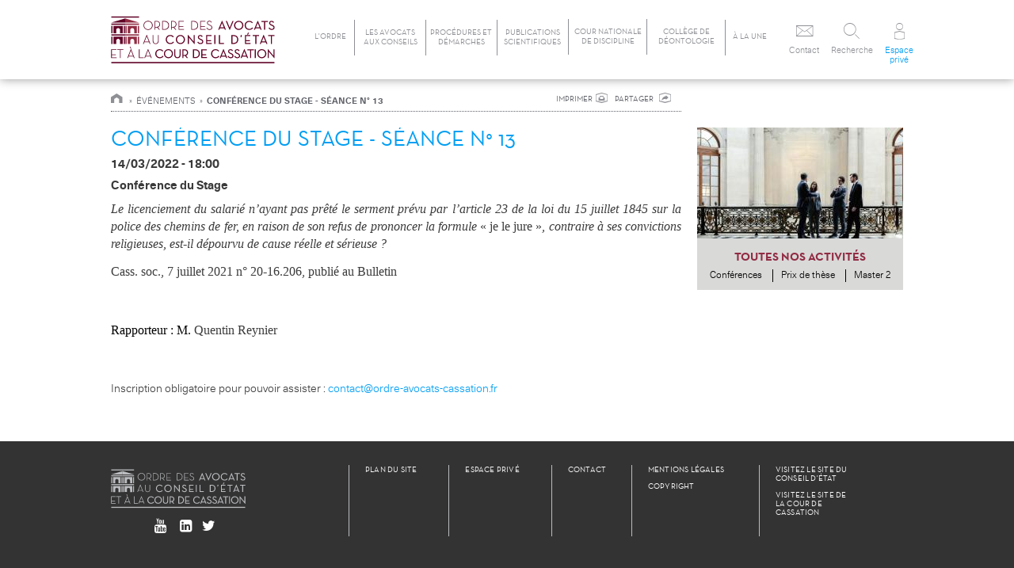

--- FILE ---
content_type: text/html; charset=UTF-8
request_url: https://www.ordre-avocats-cassation.fr/evenements/2021/conference-du-stage-seance-ndeg-13
body_size: 7692
content:
<!DOCTYPE html>
<html lang="fr" dir="ltr" prefix="content: http://purl.org/rss/1.0/modules/content/  dc: http://purl.org/dc/terms/  foaf: http://xmlns.com/foaf/0.1/  og: http://ogp.me/ns#  rdfs: http://www.w3.org/2000/01/rdf-schema#  schema: http://schema.org/  sioc: http://rdfs.org/sioc/ns#  sioct: http://rdfs.org/sioc/types#  skos: http://www.w3.org/2004/02/skos/core#  xsd: http://www.w3.org/2001/XMLSchema# ">
  <head>
    <meta charset="utf-8" />
<script async src="https://www.googletagmanager.com/gtag/js?id=UA-120853677-1"></script>
<script>window.dataLayer = window.dataLayer || [];function gtag(){dataLayer.push(arguments)};gtag("js", new Date());gtag("set", "developer_id.dMDhkMT", true);gtag("config", "UA-120853677-1", {"groups":"default","anonymize_ip":true,"page_placeholder":"PLACEHOLDER_page_path","allow_ad_personalization_signals":false});</script>
<meta name="description" content="Le licenciement du salarié n’ayant pas prêté le serment prévu par l’article 23 de la loi du 15 juillet 1845 sur la police des chemins de fer, en raison de son refus de prononcer la formule « je le jure », contraire à ses convictions religieuses, est-il dépourvu de cause réelle et sérieuse ?" />
<link rel="canonical" href="https://www.ordre-avocats-cassation.fr/evenements/2021/conference-du-stage-seance-ndeg-13" />
<meta name="Generator" content="Drupal 10 (https://www.drupal.org)" />
<meta name="MobileOptimized" content="width" />
<meta name="HandheldFriendly" content="true" />
<meta name="viewport" content="width=device-width, initial-scale=1.0" />
<link rel="icon" href="/sites/default/files/favicon.ico" type="image/vnd.microsoft.icon" />
<script>window.a2a_config=window.a2a_config||{};a2a_config.callbacks=[];a2a_config.overlays=[];a2a_config.templates={};</script>

    <title>Conférence du Stage - Séance n° 13 | Ordre des Avocats aux Conseils d&#039;État et à la Cour de Cassation</title>
    <link rel="stylesheet" media="all" href="/sites/default/files/css/css_uBp3no_sA_R7waO5bknJlXkZaW9fPX1wYdiw4KhIHQI.css?delta=0&amp;language=fr&amp;theme=oacecc&amp;include=eJw1zFEKwzAMA9ALpc2ZVEcrBSeGKNtIT7-yrT_iCYFQygi0mfHH-ujRRjKHNPMG8XalhJ26e4tybdF5qVf4cTIFjGZ599jgi0lJU4P1d_Q6-Fb-5lqjPJ0fRtAxAQ" />
<link rel="stylesheet" media="all" href="/sites/default/files/css/css_zvcGskC9Xmb2Je9Gl-o5FFDSjzR3ZLpCQ4IiT_9RXOM.css?delta=1&amp;language=fr&amp;theme=oacecc&amp;include=eJw1zFEKwzAMA9ALpc2ZVEcrBSeGKNtIT7-yrT_iCYFQygi0mfHH-ujRRjKHNPMG8XalhJ26e4tybdF5qVf4cTIFjGZ599jgi0lJU4P1d_Q6-Fb-5lqjPJ0fRtAxAQ" />
<link rel="stylesheet" media="print" href="/sites/default/files/css/css_4A0v1azFD3NXAvs5LbQaQkQmN382vQStVo10v2YCbL4.css?delta=2&amp;language=fr&amp;theme=oacecc&amp;include=eJw1zFEKwzAMA9ALpc2ZVEcrBSeGKNtIT7-yrT_iCYFQygi0mfHH-ujRRjKHNPMG8XalhJ26e4tybdF5qVf4cTIFjGZ599jgi0lJU4P1d_Q6-Fb-5lqjPJ0fRtAxAQ" />
<link rel="stylesheet" media="all" href="/sites/default/files/css/css_J4cjXZjA-RCmd9VbTy5Pzaco8I480OfQ6jluygfNwS0.css?delta=3&amp;language=fr&amp;theme=oacecc&amp;include=eJw1zFEKwzAMA9ALpc2ZVEcrBSeGKNtIT7-yrT_iCYFQygi0mfHH-ujRRjKHNPMG8XalhJ26e4tybdF5qVf4cTIFjGZ599jgi0lJU4P1d_Q6-Fb-5lqjPJ0fRtAxAQ" />

    
  </head>
  <body class="one-sidebar sidebar-second front path-node page-node-type-evenement">
        <a href="#main-content" class="visually-hidden focusable skip-link">
      Aller au contenu principal
    </a>
    
      <div class="dialog-off-canvas-main-canvas" data-off-canvas-main-canvas>
    


<div id="page-wrapper" >
  <div id="page">
    <div id="header" class="without-secondary-menu">
      <div class="section clearfix">
        <div class="logo-wrapper">
                      <a href="https://www.ordre-avocats-cassation.fr/" title="&nbsp;" rel="home" id="logo" class="logo logo-header">
            </a>
                    <button id="burger" class="open-main-nav">
            <span class="burger"></span>
            <span class="burger-text">Menu</span>
          </button>
                      <div id="menu-mobile">
              <div class="section">
                  <div class="region region-menu-mobile">
    <nav role="navigation" aria-labelledby="block-navigationprincipale-menu" id="block-navigationprincipale" class="block-menu-block-10 block block-menu navigation menu--main">
            
  <h2 class="visually-hidden" id="block-navigationprincipale-menu">Menu mobile</h2>
  

        
        <div class="menu-block-wrapper">
<ul class="menu clearfix">
                  <li class="menu-item menu-item--expanded expanded menu-mlid-3870 first">
                  <span class="nolink">L&#039;Ordre</span>
                                    <ul class="menu clearfix">
                    <li class="menu-item menu-mlid-3876 first">
                                <a href="/lordre/organisation-et-missions-de-lordre" title="Organisation et missions de l’Ordre" data-drupal-link-system-path="node/27">              Organisation et missions de l’Ordre
            </a>
                      </li>
                <li class="menu-item menu-mlid-3877">
                                <a href="/mot-presidente/2024/le-mot-du-president-1" title="Le mot du président" data-drupal-link-system-path="node/443">              Le mot du président
            </a>
                      </li>
                <li class="menu-item menu-mlid-4186">
                                <a href="/lordre/le-conseil-de-lordre" title="Le Conseil de l’Ordre" data-drupal-link-system-path="node/113">              Le Conseil de l’Ordre
            </a>
                      </li>
                <li class="menu-item menu-item--expanded expanded menu-mlid-4169">
                  <span class="nolink">Tableau de l&#039;Ordre</span>
                                    <ul class="menu clearfix">
                    <li class="menu-item first">
                                <a href="/ordre/avocats" data-drupal-link-system-path="ordre/avocats">              Avocats
            </a>
                      </li>
                <li class="menu-item">
                                <a href="/ordre/societes-civiles-professionnelles" data-drupal-link-system-path="ordre/societes-civiles-professionnelles">              Sociétés
            </a>
                      </li>
                <li class="menu-item last">
                                <a href="/ordre/avocats-honoraires" data-drupal-link-system-path="ordre/avocats-honoraires">              Avocats honoraires
            </a>
                      </li>
      </ul>
      
              </li>
                <li class="menu-item menu-mlid-4187">
                                <a href="/lordre/lifrac-et-le-capac" title="L’IFRAC et le CAPAC" data-drupal-link-system-path="node/114">              L’Ifrac et le Capac
            </a>
                      </li>
                <li class="menu-item menu-mlid-3922">
                                <a href="/lordre/la-conference-du-stage" title="La Conférence du stage" data-drupal-link-system-path="node/33">              La Conférence du stage
            </a>
                      </li>
                <li class="menu-item menu-item--expanded expanded menu-mlid-3951 last">
                  <span class="nolink">Activités scientifiques</span>
                                    <ul class="menu clearfix">
                    <li class="menu-item first">
                                <a href="/conferences-et-colloques" title="Conférences et colloques" data-drupal-link-system-path="node/49">              Conférences et colloques
            </a>
                      </li>
                <li class="menu-item">
                                <a href="/le-prix-de-these" title="Prix de thèse" data-drupal-link-system-path="node/48">              Prix de thèse
            </a>
                      </li>
                <li class="menu-item last">
                                <a href="/le-master-2-justice-et-droit-du-proces-universite-paris-pantheon-assas" title="Master 2 Justice et droit du procès (Paris II)" data-drupal-link-system-path="node/50">              Master 2 Justice et droit du procès (Paris II)
            </a>
                      </li>
      </ul>
      
              </li>
      </ul>
      
              </li>
                <li class="menu-item menu-item--expanded expanded menu-mlid-3871">
                  <span class="nolink">Les avocats aux conseils</span>
                                    <ul class="menu clearfix">
                    <li class="menu-item menu-mlid-3920 first">
                                <a href="/les-avocats-aux-conseils/competences-et-missions-des-avocats-aux-conseils" title="Compétences et missions des avocats au conseil" data-drupal-link-system-path="node/31">              Compétences et missions des avocats aux conseils
            </a>
                      </li>
                <li class="menu-item menu-mlid-3939">
                                <a href="/pourquoi-et-comment-saisir-un-avocat-aux-conseils" title="Pourquoi et comment saisir un avocat aux Conseils ?" data-drupal-link-system-path="node/42">              Pourquoi et comment saisir un avocat aux conseils ?
            </a>
                      </li>
                <li class="menu-item menu-mlid-4130">
                                <a href="/les-avocats-aux-conseils/deontologie-et-honoraires" title="Déontologie et honoraires" data-drupal-link-system-path="node/54">              Déontologie et honoraires
            </a>
                      </li>
                <li class="menu-item menu-mlid-5054">
                                <a href="/annuaire/b" data-drupal-link-system-path="annuaire/b">              Annuaire
            </a>
                      </li>
                <li class="menu-item menu-mlid-3921">
                                <a href="/les-avocats-aux-conseils/comment-devenir-avocat-aux-conseils" title="Comment devenir avocat aux conseils ?" data-drupal-link-system-path="node/32">              Comment devenir avocat aux conseils ?
            </a>
                      </li>
                <li class="menu-item menu-mlid-4128">
                                <a href="/les-avocats-aux-conseils/les-collaborateurs-davocats-aux-conseils" title="Les collaborateurs d&#039;avocats aux conseils" data-drupal-link-system-path="node/53">              Les collaborateurs d'avocats aux conseils
            </a>
                      </li>
                <li class="menu-item menu-mlid-5055 last">
                                <a href="/emplois/offres" data-drupal-link-system-path="emplois/offres">              Offres d'emploi
            </a>
                      </li>
      </ul>
      
              </li>
                <li class="menu-item menu-item--expanded expanded menu-mlid-3872">
                  <span class="nolink">Procédures et démarches</span>
                                    <ul class="menu clearfix">
                    <li class="menu-item menu-mlid-4131 first">
                                <a href="/procedures-et-demarches/le-conseil-detat-et-les-autres-juridictions-administratives" title="Le Conseil d&#039;État et les autres juridictions administratives" data-drupal-link-system-path="node/55">              Le Conseil d'État et les autres juridictions administratives
            </a>
                      </li>
                <li class="menu-item menu-mlid-4132">
                                <a href="/procedures-et-demarches/la-cour-de-cassation" title="La Cour de cassation" data-drupal-link-system-path="node/56">              La Cour de cassation
            </a>
                      </li>
                <li class="menu-item menu-mlid-4133">
                                <a href="/procedures-et-demarches/le-conseil-constitutionnel" title="Le Conseil constitutionnel" data-drupal-link-system-path="node/57">              Le Conseil constitutionnel
            </a>
                      </li>
                <li class="menu-item menu-item--expanded expanded menu-mlid-4134">
                  <span class="nolink">Les juridictions européennes</span>
                                    <ul class="menu clearfix">
                    <li class="menu-item first">
                                <a href="/les-juridictions-europeennes/la-cour-europeenne-des-droits-de-lhomme" title="La Cour européenne des droits de l’homme" data-drupal-link-system-path="node/132">              La Cour européenne des droits de l’homme (CEDH)
            </a>
                      </li>
                <li class="menu-item last">
                                <a href="/les-juridictions-europeennes/la-cour-de-justice-de-lunion-europeenne-cjue" title="La Cour de justice de l’Union européenne (CJUE)" data-drupal-link-system-path="node/133">              La Cour de justice de l’Union européenne (CJUE)
            </a>
                      </li>
      </ul>
      
              </li>
                <li class="menu-item menu-mlid-4135">
                                <a href="/procedures-et-demarches/laide-juridictionnelle" title="L&#039;Aide juridictionnelle" data-drupal-link-system-path="node/59">              L'aide juridictionnelle
            </a>
                      </li>
                <li class="menu-item menu-mlid-4136">
                                <a href="/procedures-et-demarches/les-consultations-gratuites" title="Consultations gratuites" data-drupal-link-system-path="node/60">              Consultations gratuites
            </a>
                      </li>
                <li class="menu-item menu-mlid-4400 last">
                                <a href="/la-mediation-de-la-consommation" title="La médiation de la consommation" data-drupal-link-system-path="node/131">              La médiation de la consommation
            </a>
                      </li>
      </ul>
      
              </li>
                <li class="menu-item menu-item--expanded expanded menu-mlid-3875">
                  <span class="nolink">Publications scientifiques</span>
                                    <ul class="menu clearfix">
                    <li class="menu-item menu-mlid-4145 first">
                                <a href="/publications-scientifiques/revue-justice-cassation" title="Revue « Justice &amp; Cassation »" data-drupal-link-system-path="node/77">              Revue « Justice & Cassation »
            </a>
                      </li>
                <li class="menu-item menu-mlid-4146 last">
                                <a href="/publications-scientifiques/conferences-et-colloques" title="Conférences et colloques" data-drupal-link-system-path="node/78">              Conférences et colloques
            </a>
                      </li>
      </ul>
      
              </li>
                <li class="menu-item menu-mlid-5065">
                                <a href="/la-cour-nationale-de-discipline-aupres-de-lordre-des-avocats-au-conseil-detat-et-la-cour-de" data-drupal-link-system-path="node/3192">              Cour nationale de discipline
            </a>
                      </li>
                <li class="menu-item menu-mlid-5066">
                                <a href="/le-college-de-deontologie-aupres-de-lordre-des-avocats-au-conseil-detat-et-la-cour-de-cassation" data-drupal-link-system-path="node/3193">              Collège de déontologie
            </a>
                      </li>
                <li class="menu-item menu-item--expanded expanded menu-mlid-3873 last">
                  <span class="nolink">À la une</span>
                                    <ul class="menu clearfix">
                    <li class="menu-item menu-item--collapsed menu-mlid-4139 first">
                                <a href="/a-la-une/question-actualite" title="Question d&#039;actualité" data-drupal-link-system-path="node/75">              Actualités
            </a>
                      </li>
                <li class="menu-item menu-mlid-4140">
                                <a href="/a-la-une/evenements" title="Événements" data-drupal-link-system-path="node/73">              Événements
            </a>
                      </li>
                <li class="menu-item menu-mlid-4141 last">
                                <a href="/a-la-une/agenda" title="Agenda" data-drupal-link-system-path="node/74">              Agenda
            </a>
                      </li>
      </ul>
      
              </li>
      </ul>
      </div>
      


  </nav>
<nav role="navigation" aria-labelledby="block-menuprive-2-menu" id="block-menuprive-2" class="block-menu-block-10 block block-menu navigation menu--menu-menu-prive">
            
  <h2 class="visually-hidden" id="block-menuprive-2-menu">Menu prive</h2>
  

        
        <div class="menu-block-wrapper">
<ul class="menu clearfix">
                  <li class="menu-item menu-mlid-4491 first">
                                <a href="/prive/agenda" title="Agenda" data-drupal-link-system-path="node/205">              Agenda
            </a>
                      </li>
                <li class="menu-item menu-mlid-5052 last">
                                <a href="/prive/forums" data-drupal-link-system-path="forum">              Le forum
            </a>
                      </li>
      </ul>
      </div>
      


  </nav>

  </div>

              </div>
            </div> <!-- /.section, /#menu-mobile -->
                  </div>

                  <div id="name-and-slogan" class="element-invisible">

                              <h1 id="site-name" class="element-invisible">
              <a href="/" title="&nbsp;" rel="home"><span>Ordre des Avocats aux Conseils d&#039;État et à la Cour de Cassation</span></a>
            </h1>
                  
              </div> <!-- /#name-and-slogan -->
            
        <div class="region region-header">
    <nav role="navigation" aria-labelledby="block-oacecc-main-menu-menu" id="block-oacecc-main-menu" class="block-menu-block-1 block block-menu navigation menu--main">
            
  <h2 class="visually-hidden" id="block-oacecc-main-menu-menu">Navigation principale</h2>
  

        
        <div class="menu-block-wrapper">
<ul class="menu clearfix">
                  <li class="menu-item menu-item--expanded expanded menu-mlid-3870 first">
                  <span class="nolink">L&#039;Ordre</span>
                                    <ul class="menu clearfix">
                    <li class="menu-item menu-mlid-3876 first">
                                <a href="/lordre/organisation-et-missions-de-lordre" title="Organisation et missions de l’Ordre" data-drupal-link-system-path="node/27">              Organisation et missions de l’Ordre
            </a>
                      </li>
                <li class="menu-item menu-mlid-3877">
                                <a href="/mot-presidente/2024/le-mot-du-president-1" title="Le mot du président" data-drupal-link-system-path="node/443">              Le mot du président
            </a>
                      </li>
                <li class="menu-item menu-mlid-4186">
                                <a href="/lordre/le-conseil-de-lordre" title="Le Conseil de l’Ordre" data-drupal-link-system-path="node/113">              Le Conseil de l’Ordre
            </a>
                      </li>
                <li class="menu-item menu-item--expanded expanded menu-mlid-4169">
                  <span class="nolink">Tableau de l&#039;Ordre</span>
                                    <ul class="menu clearfix">
                    <li class="menu-item first">
                                <a href="/ordre/avocats" data-drupal-link-system-path="ordre/avocats">              Avocats
            </a>
                      </li>
                <li class="menu-item">
                                <a href="/ordre/societes-civiles-professionnelles" data-drupal-link-system-path="ordre/societes-civiles-professionnelles">              Sociétés
            </a>
                      </li>
                <li class="menu-item last">
                                <a href="/ordre/avocats-honoraires" data-drupal-link-system-path="ordre/avocats-honoraires">              Avocats honoraires
            </a>
                      </li>
      </ul>
      
              </li>
                <li class="menu-item menu-mlid-4187">
                                <a href="/lordre/lifrac-et-le-capac" title="L’IFRAC et le CAPAC" data-drupal-link-system-path="node/114">              L’Ifrac et le Capac
            </a>
                      </li>
                <li class="menu-item menu-mlid-3922">
                                <a href="/lordre/la-conference-du-stage" title="La Conférence du stage" data-drupal-link-system-path="node/33">              La Conférence du stage
            </a>
                      </li>
                <li class="menu-item menu-item--expanded expanded menu-mlid-3951 last">
                  <span class="nolink">Activités scientifiques</span>
                                    <ul class="menu clearfix">
                    <li class="menu-item first">
                                <a href="/conferences-et-colloques" title="Conférences et colloques" data-drupal-link-system-path="node/49">              Conférences et colloques
            </a>
                      </li>
                <li class="menu-item">
                                <a href="/le-prix-de-these" title="Prix de thèse" data-drupal-link-system-path="node/48">              Prix de thèse
            </a>
                      </li>
                <li class="menu-item last">
                                <a href="/le-master-2-justice-et-droit-du-proces-universite-paris-pantheon-assas" title="Master 2 Justice et droit du procès (Paris II)" data-drupal-link-system-path="node/50">              Master 2 Justice et droit du procès (Paris II)
            </a>
                      </li>
      </ul>
      
              </li>
      </ul>
      
              </li>
                <li class="menu-item menu-item--expanded expanded menu-mlid-3871">
                  <span class="nolink">Les avocats aux conseils</span>
                                    <ul class="menu clearfix">
                    <li class="menu-item menu-mlid-3920 first">
                                <a href="/les-avocats-aux-conseils/competences-et-missions-des-avocats-aux-conseils" title="Compétences et missions des avocats au conseil" data-drupal-link-system-path="node/31">              Compétences et missions des avocats aux conseils
            </a>
                      </li>
                <li class="menu-item menu-mlid-3939">
                                <a href="/pourquoi-et-comment-saisir-un-avocat-aux-conseils" title="Pourquoi et comment saisir un avocat aux Conseils ?" data-drupal-link-system-path="node/42">              Pourquoi et comment saisir un avocat aux conseils ?
            </a>
                      </li>
                <li class="menu-item menu-mlid-4130">
                                <a href="/les-avocats-aux-conseils/deontologie-et-honoraires" title="Déontologie et honoraires" data-drupal-link-system-path="node/54">              Déontologie et honoraires
            </a>
                      </li>
                <li class="menu-item menu-mlid-5054">
                                <a href="/annuaire/b" data-drupal-link-system-path="annuaire/b">              Annuaire
            </a>
                      </li>
                <li class="menu-item menu-mlid-3921">
                                <a href="/les-avocats-aux-conseils/comment-devenir-avocat-aux-conseils" title="Comment devenir avocat aux conseils ?" data-drupal-link-system-path="node/32">              Comment devenir avocat aux conseils ?
            </a>
                      </li>
                <li class="menu-item menu-mlid-4128">
                                <a href="/les-avocats-aux-conseils/les-collaborateurs-davocats-aux-conseils" title="Les collaborateurs d&#039;avocats aux conseils" data-drupal-link-system-path="node/53">              Les collaborateurs d'avocats aux conseils
            </a>
                      </li>
                <li class="menu-item menu-mlid-5055 last">
                                <a href="/emplois/offres" data-drupal-link-system-path="emplois/offres">              Offres d'emploi
            </a>
                      </li>
      </ul>
      
              </li>
                <li class="menu-item menu-item--expanded expanded menu-mlid-3872">
                  <span class="nolink">Procédures et démarches</span>
                                    <ul class="menu clearfix">
                    <li class="menu-item menu-mlid-4131 first">
                                <a href="/procedures-et-demarches/le-conseil-detat-et-les-autres-juridictions-administratives" title="Le Conseil d&#039;État et les autres juridictions administratives" data-drupal-link-system-path="node/55">              Le Conseil d'État et les autres juridictions administratives
            </a>
                      </li>
                <li class="menu-item menu-mlid-4132">
                                <a href="/procedures-et-demarches/la-cour-de-cassation" title="La Cour de cassation" data-drupal-link-system-path="node/56">              La Cour de cassation
            </a>
                      </li>
                <li class="menu-item menu-mlid-4133">
                                <a href="/procedures-et-demarches/le-conseil-constitutionnel" title="Le Conseil constitutionnel" data-drupal-link-system-path="node/57">              Le Conseil constitutionnel
            </a>
                      </li>
                <li class="menu-item menu-item--expanded expanded menu-mlid-4134">
                  <span class="nolink">Les juridictions européennes</span>
                                    <ul class="menu clearfix">
                    <li class="menu-item first">
                                <a href="/les-juridictions-europeennes/la-cour-europeenne-des-droits-de-lhomme" title="La Cour européenne des droits de l’homme" data-drupal-link-system-path="node/132">              La Cour européenne des droits de l’homme (CEDH)
            </a>
                      </li>
                <li class="menu-item last">
                                <a href="/les-juridictions-europeennes/la-cour-de-justice-de-lunion-europeenne-cjue" title="La Cour de justice de l’Union européenne (CJUE)" data-drupal-link-system-path="node/133">              La Cour de justice de l’Union européenne (CJUE)
            </a>
                      </li>
      </ul>
      
              </li>
                <li class="menu-item menu-mlid-4135">
                                <a href="/procedures-et-demarches/laide-juridictionnelle" title="L&#039;Aide juridictionnelle" data-drupal-link-system-path="node/59">              L'aide juridictionnelle
            </a>
                      </li>
                <li class="menu-item menu-mlid-4136">
                                <a href="/procedures-et-demarches/les-consultations-gratuites" title="Consultations gratuites" data-drupal-link-system-path="node/60">              Consultations gratuites
            </a>
                      </li>
                <li class="menu-item menu-mlid-4400 last">
                                <a href="/la-mediation-de-la-consommation" title="La médiation de la consommation" data-drupal-link-system-path="node/131">              La médiation de la consommation
            </a>
                      </li>
      </ul>
      
              </li>
                <li class="menu-item menu-item--expanded expanded menu-mlid-3875">
                  <span class="nolink">Publications scientifiques</span>
                                    <ul class="menu clearfix">
                    <li class="menu-item menu-mlid-4145 first">
                                <a href="/publications-scientifiques/revue-justice-cassation" title="Revue « Justice &amp; Cassation »" data-drupal-link-system-path="node/77">              Revue « Justice & Cassation »
            </a>
                      </li>
                <li class="menu-item menu-mlid-4146 last">
                                <a href="/publications-scientifiques/conferences-et-colloques" title="Conférences et colloques" data-drupal-link-system-path="node/78">              Conférences et colloques
            </a>
                      </li>
      </ul>
      
              </li>
                <li class="menu-item menu-mlid-5065">
                                <a href="/la-cour-nationale-de-discipline-aupres-de-lordre-des-avocats-au-conseil-detat-et-la-cour-de" data-drupal-link-system-path="node/3192">              Cour nationale de discipline
            </a>
                      </li>
                <li class="menu-item menu-mlid-5066">
                                <a href="/le-college-de-deontologie-aupres-de-lordre-des-avocats-au-conseil-detat-et-la-cour-de-cassation" data-drupal-link-system-path="node/3193">              Collège de déontologie
            </a>
                      </li>
                <li class="menu-item menu-item--expanded expanded menu-mlid-3873 last">
                  <span class="nolink">À la une</span>
                                    <ul class="menu clearfix">
                    <li class="menu-item menu-item--collapsed menu-mlid-4139 first">
                                <a href="/a-la-une/question-actualite" title="Question d&#039;actualité" data-drupal-link-system-path="node/75">              Actualités
            </a>
                      </li>
                <li class="menu-item menu-mlid-4140">
                                <a href="/a-la-une/evenements" title="Événements" data-drupal-link-system-path="node/73">              Événements
            </a>
                      </li>
                <li class="menu-item menu-mlid-4141 last">
                                <a href="/a-la-une/agenda" title="Agenda" data-drupal-link-system-path="node/74">              Agenda
            </a>
                      </li>
      </ul>
      
              </li>
      </ul>
      </div>
      


  </nav>
<nav role="navigation" aria-labelledby="block-usermenu-menu" id="block-usermenu" class="block block-menu navigation menu--user-menu">
            
  <h2 class="visually-hidden" id="block-usermenu-menu">User menu</h2>
  

        
        <div class="menu-block-wrapper">
<ul class="menu clearfix">
                  <li class="menu-item menu-mlid-5043 first">
                                <a href="/contact" data-drupal-link-system-path="node/51">              <span class="icon-mail"></span><span class="link">Contact</span>
            </a>
                      </li>
                <li class="menu-item menu-mlid-5053">
                  <span class="nolink">Recherche</span>
                      </li>
                <li class="menu-item menu-mlid-5044 last">
                                <a href="/user/login" data-drupal-link-system-path="user/login">              <span class="icon-user"></span><span class="link">Espace privé</span>
            </a>
                      </li>
      </ul>
      </div>
      


  </nav>
<div class="search-block-form block-search-form block block-search container-inline" data-drupal-selector="search-block-form" id="block-formulairederecherche" role="search">
  
      <h2>Mots clés</h2>
    
      <form action="/search/node" method="get" id="search-block-form" accept-charset="UTF-8">
  <div class="js-form-item form-item js-form-type-search form-type-search js-form-item-keys form-item-keys form-no-label">
      <label for="edit-keys" class="visually-hidden">Rechercher</label>
        <input title="Indiquer les termes à rechercher" data-drupal-selector="edit-keys" type="search" id="edit-keys" name="keys" value="" size="15" maxlength="128" class="form-search" />

        </div>
<div data-drupal-selector="edit-actions" class="form-actions js-form-wrapper form-wrapper" id="edit-actions"><input data-drupal-selector="edit-submit" type="submit" id="edit-submit" value="Rechercher" class="button js-form-submit form-submit" />
</div>

</form>

  </div>

  </div>

    </div>
  </div> <!-- /.section, /#header -->




  
  
  
              
  



  <div id="main-wrapper" class="clearfix">
    <div id="main" class="clearfix">

              <div id="breadcrumb">
            <div class="breadcrumb" role="navigation" aria-labelledby="system-breadcrumb">
                          <a href="/">&nbsp;</a>
                        &nbsp;»&nbsp;
                      <a href="/a-la-une/evenements">Événements</a>
                        &nbsp;»&nbsp;
                                  <span class="nolink">Conférence du Stage - Séance n° 13</span>
                        </div>

          <div class="share-print">
            <div class="print"><a href="javascript:window.print()">IMPRIMER</a></div>
            <div class="share">
              <span class="a2a_kit a2a_kit_size_10 addtoany_list" data-a2a-url="https://www.ordre-avocats-cassation.fr/evenements/2021/conference-du-stage-seance-ndeg-13" data-a2a-title="Conférence du Stage - Séance n° 13"><a class="a2a_dd addtoany_share" href="https://www.addtoany.com/share#url=https%3A%2F%2Fwww.ordre-avocats-cassation.fr%2Fevenements%2F2021%2Fconference-du-stage-seance-ndeg-13&amp;title=Conf%C3%A9rence%20du%20Stage%20-%20S%C3%A9ance%20n%C2%B0%2013">PARTAGER <img src="/themes/oacecc/images/transparent.png" alt="Partager"></a></span>

            </div>
          </div><!-- /.share-print -->
        </div><!-- /#breadcrumb -->
      
      
      <div id="content" class="column">
          <div class="section">
            <div class="region region-content">
    <div data-drupal-messages-fallback class="hidden"></div>
<div id="block-oacecc-page-title" class="block block-core block-page-title-block">
  
    
      
  <h1 class="page-title"><span class="field field--name-title field--type-string field--label-hidden">Conférence du Stage - Séance n° 13</span>
</h1>


  </div>
<div id="block-oacecc-oacecc-system-main" class="block block-system block-system-main-block">
  
    
      
<div id="node-1325"  data-history-node-id="1325" about="/evenements/2021/conference-du-stage-seance-ndeg-13" class="node node-evenement node--promoted node--view-mode-full clearfix">

  
    

  
  <div class="content node__content">
    
  </div>

</div>

  </div>
<div class="views-element-container block block-views block-views-blockevenements-2-block-2" id="block-views-block-evenements-2-block-2">
  
    
      <div><div class="evenements-page view view-evenements-2 view-id-evenements_2 view-display-id-block_2 js-view-dom-id-c27ec72b4802c3ce99e8ed22c1e7436ff250ee2c818171b618abbac30365098c">
  
    
      
      <div class="view-content">
          <div class="views-row"><div><div class="views-field-field-date-conference"><time datetime="2022-03-14T17:00:00Z" class="datetime">14/03/2022 - 18:00</time>
</div></div><div class="views-field views-field-field-img-event"><div class="field-content"></div></div><div class="views-field views-field-field-event-subject"><div class="field-content">Conférence du Stage</div></div><div class="views-field views-field-body"><div class="field-content"><p style="margin-bottom:13px; text-align:justify"><span style="font-size:12pt"><span style="line-height:115%"><span style="font-family:&quot;Times New Roman&quot;,serif"><i>Le licenciement du salarié n’ayant pas prêté le serment prévu par l’article 23 de la loi du 15&nbsp;juillet 1845 sur la police des chemins de fer, en raison de son refus de prononcer la formule </i>«&nbsp;je le jure<i>&nbsp;</i>»<i>, contraire à ses convictions religieuses, est-il dépourvu de cause réelle et sérieuse&nbsp;?</i></span></span></span></p>
<p style="text-align:justify"><span style="font-size:12pt"><span style="line-height:115%"><span style="font-family:&quot;Times New Roman&quot;,serif">Cass. soc., 7 juillet 2021 n° 20-16.206, publié au Bulletin</span></span></span></p>
<p style="border:none; text-align:justify">&nbsp;</p>
<p style="border:none; text-align:justify"><span style="font-size:12pt"><span style="font-family:&quot;Times New Roman&quot;,serif"><span style="color:black">Rapporteur&nbsp;: M. </span>Quentin Reynier</span></span></p>
<p style="border:none; text-align:justify">&nbsp;</p>
<p style="border:none; text-align:justify">Inscription obligatoire pour pouvoir assister : <a href="mailto:contact@ordre-avocats-cassation.fr">contact@ordre-avocats-cassation.fr</a>&nbsp;</p>
</div></div><div class="views-field views-field-nothing"><span class="field-content"></span></div></div>

    </div>
  
      
          </div>
</div>

  </div>

  </div>

          </div>
      </div>

              <div id="sidebar-second" class="column sidebar">
          <div class="section">
              <div class="region region-sidebar-second">
    <div class="views-element-container block-views-activites-block block block-views block-views-blockactivites-block" id="block-views-block-activites-block">
  
    
      <div><div class="view view-activites view-id-activites view-display-id-block js-view-dom-id-d918a4f999cc92494329002c70ec38019142a5d26263d6b71d63e377af5d7647">
  
    
      
      <div class="view-content">
          <div><div class="view view-activites view-id-activites view-display-id-block_4 js-view-dom-id-ded3ba00139c1181ada8211af6d0be5d062fb652c5ec7b076ba5a6f5aaa74cbb">
  
    
      
      <div class="view-content">
          <div>  <img loading="lazy" src="/sites/default/files/styles/image_sidebar_right/public/pages/oacecc_pic1257.jpg?itok=NQVCSL0Q" width="260" height="140" alt="Prix de thèse" title="Prix de thèse" typeof="foaf:Image" class="image-style-image-sidebar-right" />


</div>

    </div>
  
          </div>
<h2>Toutes nos activités</h2><div class="activites-item view view-activites view-id-activites view-display-id-block_6 js-view-dom-id-86f45689ee8885b1d48769235bc5bec36f7fe3efb2893dfd2becd7161c1a3659">
  
    
      
      <div class="view-content">
          <div><a href="/conferences-et-colloques" hreflang="fr">Conférences</a></div>

    </div>
  
          </div>
<div class="activites-item view view-activites view-id-activites view-display-id-block_3 js-view-dom-id-77a84eaec7ae6ba2523985261961955e2d9fa428ef6689f346e74a55ca4b086c">
  
    
      
      <div class="view-content">
          <div><a href="/le-prix-de-these" hreflang="fr">Prix de thèse</a></div>

    </div>
  
          </div>
<div class="activites-item view view-activites view-id-activites view-display-id-block_1 js-view-dom-id-7cf5ee928f93509bac9971f00be61a2199b4608f5cb70df3dd1bf5bac4b3f9e2">
  
    
      
      <div class="view-content">
          <div><a href="/le-master-2-justice-et-droit-du-proces-universite-paris-pantheon-assas" hreflang="fr">Master 2</a></div>

    </div>
  
          </div>
</div>

    </div>
  
          </div>
</div>

  </div>

  </div>

          </div>
        </div>
      
      </div>
    </div>
  </div>

  <div id="footer-wrapper">
    <div class="section">
                    <div id="footer" class="footer clearfix">
            <div class="region region-footer">
    <div id="block-logofooter" class="block-block-1 block block-block-content block-block-content6b13ba8f-6c15-472c-9811-0fdd4ecf1bf7">
  
    
      
            <div class="clearfix text-formatted field field-name-body field--type-text-with-summary field--label-hidden field__item"><div class="logo-white">&nbsp;</div>
<div class="networks"><a href="https://www.youtube.com/channel/UCB0crXeIn8lTSI5gSp2Z8aQ" target="_blank"><span class="icon-yt">&nbsp;</span><span class="link">Youtube</span>&nbsp;</a><a href="https://fr.linkedin.com/company/ordre-avocats-conseil-etat-cour-cassation" target="_blank"><span class="icon-lk"> </span><span class="link">Linkedin</span>&nbsp;</a><a href="https://twitter.com/avoca_ssation" target="_blank"><span class="icon-tw"> </span><span class="link">Twitter</span></a></div>
</div>
      
  </div>
<nav role="navigation" aria-labelledby="block-menubottom-menu" id="block-menubottom" class="block-menu-block-3 block block-menu navigation menu--menu-menu-bottom">
            
  <h2 class="visually-hidden" id="block-menubottom-menu">Menu bottom</h2>
  

        
        <div class="menu-block-wrapper">
<ul class="menu clearfix">
                  <li class="menu-item menu-item--expanded expanded menu-mlid-4173 first">
                  <span class="nolink">Plan du site</span>
                                    <ul class="menu clearfix">
                    <li class="menu-item menu-mlid-4170 first last">
                                <a href="/plan-du-site" title="Plan du site" data-drupal-link-system-path="node/88">              Plan du site
            </a>
                      </li>
      </ul>
      
              </li>
                <li class="menu-item menu-item--expanded expanded menu-mlid-3934">
                  <span class="nolink">Espace privé</span>
                                    <ul class="menu clearfix">
                    <li class="menu-item menu-mlid-3935 first last">
                                <a href="/user/login" title="Espace privé" data-drupal-link-system-path="user/login">              Espace privé
            </a>
                      </li>
      </ul>
      
              </li>
                <li class="menu-item menu-item--expanded expanded menu-mlid-3932">
                  <span class="nolink">Contact</span>
                                    <ul class="menu clearfix">
                    <li class="menu-item menu-mlid-3933 first last">
                                <a href="/contact" title="Contact" data-drupal-link-system-path="node/51">              Contact
            </a>
                      </li>
      </ul>
      
              </li>
                <li class="menu-item menu-item--expanded expanded menu-mlid-3936">
                  <span class="nolink">Mentions</span>
                                    <ul class="menu clearfix">
                    <li class="menu-item menu-mlid-3937 first">
                                <a href="/mentions/mentions-legales" title="Mentions légales" data-drupal-link-system-path="node/40">              Mentions légales
            </a>
                      </li>
                <li class="menu-item menu-mlid-3938 last">
                                <a href="/copyright" title="Copyright" data-drupal-link-system-path="node/41">              Copyright
            </a>
                      </li>
      </ul>
      
              </li>
                <li class="menu-item menu-item--expanded expanded menu-mlid-3945 last">
                  <span class="nolink">Liens</span>
                                    <ul class="menu clearfix">
                    <li class="menu-item menu-mlid-3947 first">
                                <a href="http://www.conseil-etat.fr" target="_blank" title="Visitez le site du Conseil d&#039;État">              Visitez le site du Conseil d'État
            </a>
                      </li>
                <li class="menu-item menu-mlid-3946 last">
                                <a href="https://www.courdecassation.fr" target="_blank" title="Visitez le site de la Cour de Cassation">              Visitez le site de la Cour de Cassation
            </a>
                      </li>
      </ul>
      
              </li>
      </ul>
      </div>
      


  </nav>

  </div>

        </div> <!-- /#footer -->
          </div>
  </div>
</div>

  </div>

    
    <script type="application/json" data-drupal-selector="drupal-settings-json">{"path":{"baseUrl":"\/","pathPrefix":"","currentPath":"node\/1325","currentPathIsAdmin":false,"isFront":false,"currentLanguage":"fr"},"pluralDelimiter":"\u0003","suppressDeprecationErrors":true,"google_analytics":{"account":"UA-120853677-1","trackOutbound":true,"trackMailto":true,"trackTel":true,"trackDownload":true,"trackDownloadExtensions":"7z|aac|arc|arj|asf|asx|avi|bin|csv|doc(x|m)?|dot(x|m)?|exe|flv|gif|gz|gzip|hqx|jar|jpe?g|js|mp(2|3|4|e?g)|mov(ie)?|msi|msp|pdf|phps|png|ppt(x|m)?|pot(x|m)?|pps(x|m)?|ppam|sld(x|m)?|thmx|qtm?|ra(m|r)?|sea|sit|tar|tgz|torrent|txt|wav|wma|wmv|wpd|xls(x|m|b)?|xlt(x|m)|xlam|xml|z|zip"},"statistics":{"data":{"nid":"1325"},"url":"\/core\/modules\/statistics\/statistics.php"},"ajaxTrustedUrl":{"\/search\/node":true},"user":{"uid":0,"permissionsHash":"0827ee09edf3492fc07f7340a94d2e67bb19b562eb51e26198ecf53cf5316af2"}}</script>
<script src="/core/assets/vendor/jquery/jquery.min.js?v=3.7.1"></script>
<script src="/sites/default/files/languages/fr_wd2lJOY4ARguBiMYuJoZNEXn79JShQ2eU90R4i-duEc.js?t5x36j"></script>
<script src="/core/misc/drupalSettingsLoader.js?v=10.5.6"></script>
<script src="/core/misc/drupal.js?v=10.5.6"></script>
<script src="/core/misc/drupal.init.js?v=10.5.6"></script>
<script src="https://static.addtoany.com/menu/page.js" defer></script>
<script src="/modules/contrib/addtoany/js/addtoany.js?v=10.5.6"></script>
<script src="/modules/contrib/google_analytics/js/google_analytics.js?v=10.5.6"></script>
<script src="/themes/oacecc/js/oacecc.js?v=1.0.1"></script>
<script src="/core/modules/statistics/statistics.js?v=10.5.6"></script>

  </body>
</html>


--- FILE ---
content_type: text/css
request_url: https://www.ordre-avocats-cassation.fr/sites/default/files/css/css_zvcGskC9Xmb2Je9Gl-o5FFDSjzR3ZLpCQ4IiT_9RXOM.css?delta=1&language=fr&theme=oacecc&include=eJw1zFEKwzAMA9ALpc2ZVEcrBSeGKNtIT7-yrT_iCYFQygi0mfHH-ujRRjKHNPMG8XalhJ26e4tybdF5qVf4cTIFjGZ599jgi0lJU4P1d_Q6-Fb-5lqjPJ0fRtAxAQ
body_size: 15571
content:
/* @license MIT https://github.com/necolas/normalize.css/blob/3.0.3/LICENSE.md */
html{font-family:sans-serif;-ms-text-size-adjust:100%;-webkit-text-size-adjust:100%;}body{margin:0;}article,aside,details,figcaption,figure,footer,header,hgroup,main,menu,nav,section,summary{display:block;}audio,canvas,progress,video{display:inline-block;vertical-align:baseline;}audio:not([controls]){display:none;height:0;}[hidden],template{display:none;}a{background-color:transparent;}a:active,a:hover{outline:0;}abbr[title]{border-bottom:1px dotted;}b,strong{font-weight:bold;}dfn{font-style:italic;}h1{font-size:2em;margin:0.67em 0;}mark{background:#ff0;color:#000;}small{font-size:80%;}sub,sup{font-size:75%;line-height:0;position:relative;vertical-align:baseline;}sup{top:-0.5em;}sub{bottom:-0.25em;}img{border:0;}svg:not(:root){overflow:hidden;}figure{margin:1em 40px;}hr{box-sizing:content-box;height:0;}pre{overflow:auto;}code,kbd,pre,samp{font-family:monospace,monospace;font-size:1em;}button,input,optgroup,select,textarea{color:inherit;font:inherit;margin:0;}button{overflow:visible;}button,select{text-transform:none;}button,html input[type="button"],input[type="reset"],input[type="submit"]{-webkit-appearance:button;cursor:pointer;}button[disabled],html input[disabled]{cursor:default;}button::-moz-focus-inner,input::-moz-focus-inner{border:0;padding:0;}input{line-height:normal;}input[type="checkbox"],input[type="radio"]{box-sizing:border-box;padding:0;}input[type="number"]::-webkit-inner-spin-button,input[type="number"]::-webkit-outer-spin-button{height:auto;}input[type="search"]{-webkit-appearance:textfield;box-sizing:content-box;}input[type="search"]::-webkit-search-cancel-button,input[type="search"]::-webkit-search-decoration{-webkit-appearance:none;}fieldset{border:1px solid #c0c0c0;margin:0 2px;padding:0.35em 0.625em 0.75em;}legend{border:0;padding:0;}textarea{overflow:auto;}optgroup{font-weight:bold;}table{border-collapse:collapse;border-spacing:0;}td,th{padding:0;}
@media (min--moz-device-pixel-ratio:0){summary{display:list-item;}}
/* @license GPL-2.0-or-later https://www.drupal.org/licensing/faq */
.action-links{margin:1em 0;padding:0;list-style:none;}[dir="rtl"] .action-links{margin-right:0;}.action-links li{display:inline-block;margin:0 0.3em;}.action-links li:first-child{margin-left:0;}[dir="rtl"] .action-links li:first-child{margin-right:0;margin-left:0.3em;}.button-action{display:inline-block;padding:0.2em 0.5em 0.3em;text-decoration:none;line-height:160%;}.button-action::before{margin-left:-0.1em;padding-right:0.2em;content:"+";font-weight:900;}[dir="rtl"] .button-action::before{margin-right:-0.1em;margin-left:0;padding-right:0;padding-left:0.2em;}
.breadcrumb{padding-bottom:0.5em;}.breadcrumb ol{margin:0;padding:0;}[dir="rtl"] .breadcrumb ol{margin-right:0;}.breadcrumb li{display:inline;margin:0;padding:0;list-style-type:none;}.breadcrumb li::before{content:" \BB ";}.breadcrumb li:first-child::before{content:none;}
.button,.image-button{margin-right:1em;margin-left:1em;}.button:first-child,.image-button:first-child{margin-right:0;margin-left:0;}
.collapse-processed > summary{padding-right:0.5em;padding-left:0.5em;}.collapse-processed > summary::before{float:left;width:1em;height:1em;content:"";background:url(/themes/contrib/classy/images/misc/menu-expanded.png) 0 100% no-repeat;}[dir="rtl"] .collapse-processed > summary::before{float:right;background-position:100% 100%;}.collapse-processed:not([open]) > summary::before{-ms-transform:rotate(-90deg);-webkit-transform:rotate(-90deg);transform:rotate(-90deg);background-position:25% 35%;}[dir="rtl"] .collapse-processed:not([open]) > summary::before{-ms-transform:rotate(90deg);-webkit-transform:rotate(90deg);transform:rotate(90deg);background-position:75% 35%;}
.container-inline label::after,.container-inline .label::after{content:":";}.form-type-radios .container-inline label::after,.form-type-checkboxes .container-inline label::after{content:"";}.form-type-radios .container-inline .form-type-radio,.form-type-checkboxes .container-inline .form-type-checkbox{margin:0 1em;}.container-inline .form-actions,.container-inline.form-actions{margin-top:0;margin-bottom:0;}
details{margin-top:1em;margin-bottom:1em;border:1px solid #ccc;}details > .details-wrapper{padding:0.5em 1.5em;}summary{padding:0.2em 0.5em;cursor:pointer;}
.exposed-filters .filters{float:left;margin-right:1em;}[dir="rtl"] .exposed-filters .filters{float:right;margin-right:0;margin-left:1em;}.exposed-filters .form-item{margin:0 0 0.1em 0;padding:0;}.exposed-filters .form-item label{float:left;width:10em;font-weight:normal;}[dir="rtl"] .exposed-filters .form-item label{float:right;}.exposed-filters .form-select{width:14em;}.exposed-filters .current-filters{margin-bottom:1em;}.exposed-filters .current-filters .placeholder{font-weight:bold;font-style:normal;}.exposed-filters .additional-filters{float:left;margin-right:1em;}[dir="rtl"] .exposed-filters .additional-filters{float:right;margin-right:0;margin-left:1em;}
.field__label{font-weight:bold;}.field--label-inline .field__label,.field--label-inline .field__items{float:left;}.field--label-inline .field__label,.field--label-inline > .field__item,.field--label-inline .field__items{padding-right:0.5em;}[dir="rtl"] .field--label-inline .field__label,[dir="rtl"] .field--label-inline .field__items{padding-right:0;padding-left:0.5em;}.field--label-inline .field__label::after{content:":";}
form .field-multiple-table{margin:0;}form .field-multiple-table .field-multiple-drag{width:30px;padding-right:0;}[dir="rtl"] form .field-multiple-table .field-multiple-drag{padding-left:0;}form .field-multiple-table .field-multiple-drag .tabledrag-handle{padding-right:0.5em;}[dir="rtl"] form .field-multiple-table .field-multiple-drag .tabledrag-handle{padding-right:0;padding-left:0.5em;}form .field-add-more-submit{margin:0.5em 0 0;}.form-item,.form-actions{margin-top:1em;margin-bottom:1em;}tr.odd .form-item,tr.even .form-item{margin-top:0;margin-bottom:0;}.form-composite > .fieldset-wrapper > .description,.form-item .description{font-size:0.85em;}label.option{display:inline;font-weight:normal;}.form-composite > legend,.label{display:inline;margin:0;padding:0;font-size:inherit;font-weight:bold;}.form-checkboxes .form-item,.form-radios .form-item{margin-top:0.4em;margin-bottom:0.4em;}.form-type-radio .description,.form-type-checkbox .description{margin-left:2.4em;}[dir="rtl"] .form-type-radio .description,[dir="rtl"] .form-type-checkbox .description{margin-right:2.4em;margin-left:0;}.marker{color:#e00;}.form-required::after{display:inline-block;width:6px;height:6px;margin:0 0.3em;content:"";vertical-align:super;background-image:url(/themes/contrib/classy/images/icons/ee0000/required.svg);background-repeat:no-repeat;background-size:6px 6px;}abbr.tabledrag-changed,abbr.ajax-changed{border-bottom:none;}.form-item input.error,.form-item textarea.error,.form-item select.error{border:2px solid red;}.form-item--error-message::before{display:inline-block;width:14px;height:14px;content:"";vertical-align:sub;background:url(/themes/contrib/classy/images/icons/e32700/error.svg) no-repeat;background-size:contain;}
.icon-help{padding:1px 0 1px 20px;background:url(/themes/contrib/classy/images/misc/help.png) 0 50% no-repeat;}[dir="rtl"] .icon-help{padding:1px 20px 1px 0;background-position:100% 50%;}.feed-icon{display:block;overflow:hidden;width:16px;height:16px;text-indent:-9999px;background:url(/themes/contrib/classy/images/misc/feed.svg) no-repeat;}
.form--inline .form-item{float:left;margin-right:0.5em;}[dir="rtl"] .form--inline .form-item{float:right;margin-right:0;margin-left:0.5em;}[dir="rtl"] .views-filterable-options-controls .form-item{margin-right:2%;}.form--inline .form-item-separator{margin-top:2.3em;margin-right:1em;margin-left:0.5em;}[dir="rtl"] .form--inline .form-item-separator{margin-right:0.5em;margin-left:1em;}.form--inline .form-actions{clear:left;}[dir="rtl"] .form--inline .form-actions{clear:right;}
.item-list .title{font-weight:bold;}.item-list ul{margin:0 0 0.75em 0;padding:0;}.item-list li{margin:0 0 0.25em 1.5em;padding:0;}[dir="rtl"] .item-list li{margin:0 1.5em 0.25em 0;}.item-list--comma-list{display:inline;}.item-list--comma-list .item-list__comma-list,.item-list__comma-list li,[dir="rtl"] .item-list--comma-list .item-list__comma-list,[dir="rtl"] .item-list__comma-list li{margin:0;}
button.link{margin:0;padding:0;cursor:pointer;border:0;background:transparent;font-size:1em;}label button.link{font-weight:bold;}
ul.inline,ul.links.inline{display:inline;padding-left:0;}[dir="rtl"] ul.inline,[dir="rtl"] ul.links.inline{padding-right:0;padding-left:15px;}ul.inline li{display:inline;padding:0 0.5em;list-style-type:none;}ul.links a.is-active{color:#000;}
ul.menu{margin-left:1em;padding:0;list-style:none outside;text-align:left;}[dir="rtl"] ul.menu{margin-right:1em;margin-left:0;text-align:right;}.menu-item--expanded{list-style-type:circle;list-style-image:url(/themes/contrib/classy/images/misc/menu-expanded.png);}.menu-item--collapsed{list-style-type:disc;list-style-image:url(/themes/contrib/classy/images/misc/menu-collapsed.png);}[dir="rtl"] .menu-item--collapsed{list-style-image:url(/themes/contrib/classy/images/misc/menu-collapsed-rtl.png);}.menu-item{margin:0;padding-top:0.2em;}ul.menu a.is-active{color:#000;}
.more-link{display:block;text-align:right;}[dir="rtl"] .more-link{text-align:left;}
.pager__items{clear:both;text-align:center;}.pager__item{display:inline;padding:0.5em;}.pager__item.is-active{font-weight:bold;}
tr.drag{background-color:#fffff0;}tr.drag-previous{background-color:#ffd;}body div.tabledrag-changed-warning{margin-bottom:0.5em;}
tr.selected td{background:#ffc;}td.checkbox,th.checkbox{text-align:center;}[dir="rtl"] td.checkbox,[dir="rtl"] th.checkbox{text-align:center;}
th.is-active img{display:inline;}td.is-active{background-color:#ddd;}
div.tabs{margin:1em 0;}ul.tabs{margin:0 0 0.5em;padding:0;list-style:none;}.tabs > li{display:inline-block;margin-right:0.3em;}[dir="rtl"] .tabs > li{margin-right:0;margin-left:0.3em;}.tabs a{display:block;padding:0.2em 1em;text-decoration:none;}.tabs a.is-active{background-color:#eee;}.tabs a:focus,.tabs a:hover{background-color:#f5f5f5;}
.form-textarea-wrapper textarea{display:block;box-sizing:border-box;width:100%;margin:0;}
.ui-dialog--narrow{max-width:500px;}@media screen and (max-width:600px){.ui-dialog--narrow{min-width:95%;max-width:95%;}}
.messages{padding:15px 20px 15px 35px;word-wrap:break-word;border:1px solid;border-width:1px 1px 1px 0;border-radius:2px;background:no-repeat 10px 17px;overflow-wrap:break-word;}[dir="rtl"] .messages{padding-right:35px;padding-left:20px;text-align:right;border-width:1px 0 1px 1px;background-position:right 10px top 17px;}.messages + .messages{margin-top:1.538em;}.messages__list{margin:0;padding:0;list-style:none;}.messages__item + .messages__item{margin-top:0.769em;}.messages--status{color:#325e1c;border-color:#c9e1bd #c9e1bd #c9e1bd transparent;background-color:#f3faef;background-image:url(/themes/contrib/classy/images/icons/73b355/check.svg);box-shadow:-8px 0 0 #77b259;}[dir="rtl"] .messages--status{margin-left:0;border-color:#c9e1bd transparent #c9e1bd #c9e1bd;box-shadow:8px 0 0 #77b259;}.messages--warning{color:#734c00;border-color:#f4daa6 #f4daa6 #f4daa6 transparent;background-color:#fdf8ed;background-image:url(/themes/contrib/classy/images/icons/e29700/warning.svg);box-shadow:-8px 0 0 #e09600;}[dir="rtl"] .messages--warning{border-color:#f4daa6 transparent #f4daa6 #f4daa6;box-shadow:8px 0 0 #e09600;}.messages--error{color:#a51b00;border-color:#f9c9bf #f9c9bf #f9c9bf transparent;background-color:#fcf4f2;background-image:url(/themes/contrib/classy/images/icons/e32700/error.svg);box-shadow:-8px 0 0 #e62600;}[dir="rtl"] .messages--error{border-color:#f9c9bf transparent #f9c9bf #f9c9bf;box-shadow:8px 0 0 #e62600;}.messages--error p.error{color:#a51b00;}
.node--unpublished{background-color:#fff4f4;}
html,body,#page{height:100%;}#page-wrapper{min-height:100%;min-width:1000px;}#header div.section,#featured div.section,#messages div.section,#main,#triptych,#footer-columns,#footer,#demarches .region{width:1000px;margin-left:auto;margin-right:auto;}#header{position:relative;height:100px;z-index:5;}#header div.section{}.region-header{float:right;margin:0 5px 10px;}.with-secondary-menu .region-header{margin-top:3em;}.without-secondary-menu .region-header{margin-top:15px;}#secondary-menu{position:absolute;right:0;top:0;width:480px;}#content,#sidebar-first,#sidebar-second,.region-triptych-first,.region-triptych-middle,.region-triptych-last,.region-footer-firstcolumn,.region-footer-secondcolumn,.region-footer-thirdcolumn,.region-footer-fourthcolumn{display:inline;float:left;position:relative;}.one-sidebar #content{width:720px;margin:10px 20px 0 0;}.two-sidebars #content{width:510px;margin:10px 20px 0 20px;}.no-sidebars #content{width:1000px;float:none;margin:10px 0 0 0;}#home-block{position:relative;z-index:2;}#home-block .section{margin:370px auto 0 auto;width:1000px;}#sidebar-first{width:190px;padding:0 0 0 0;margin:10px 0 0 0;}#sidebar-second{width:260px;padding:0 0 0 0;margin:-10px 0 0 0;}#sidebar-first .block,#sidebar-second .block{margin:0 0 20px 0;padding:0 0 0 0;border:0px;}.sidebar .block .content{margin:0 0 0 0;padding:0 0 0 0;}#main-wrapper{min-height:300px;}#content .section,.sidebar .section{padding:0 0 0 0;}#breadcrumb{margin:15px 0 10px 0;width:720px;clear:both;float:none;background:none;}.region-triptych-first,.region-triptych-middle,.region-triptych-last{margin:20px 20px 30px;width:280px;}#footer-wrapper{padding:0 0 0 0;margin-bottom:0px;}.region-footer-firstcolumn,.region-footer-secondcolumn,.region-footer-thirdcolumn,.region-footer-fourthcolumn{padding:0 10px;width:220px;}#footer{width:1000px;min-width:1000px;padding:10px 0 0 0;}#page,#page-wrapper,#footer-wrapper,#footer-wrapper div.section,#footer,#footer div.region{overflow:hidden !important;}
@font-face{font-family:'FontAwesome';src:url(/themes/oacecc/css/webfonts/fontawesome-webfont.eot?v=4.3.0);src:url(/themes/oacecc/css/webfonts/fontawesome-webfont.eot#iefix&v=4.3.0) format('embedded-opentype'),url(/themes/oacecc/css/webfonts/fontawesome-webfont.woff2?v=4.3.0) format('woff2'),url(/themes/oacecc/css/webfonts/fontawesome-webfont.woff?v=4.3.0) format('woff'),url(/themes/oacecc/css/webfonts/fontawesome-webfont.ttf?v=4.3.0) format('truetype'),url(/themes/oacecc/css/webfonts/fontawesome-webfont.svg?v=4.3.0#fontawesomeregular) format('svg');font-weight:normal;font-style:normal;}@font-face{font-family:'unica-light';src:url(/themes/oacecc/css/webfonts/neuehaasunicapro-light.eot);src:url(/themes/oacecc/css/webfonts/neuehaasunicapro-light.eot#iefix) format('embedded-opentype'),url(/themes/oacecc/css/webfonts/neuehaasunicapro-light.woff2) format('woff2'),url(/themes/oacecc/css/webfonts/neuehaasunicapro-light.woff) format('woff'),url(/themes/oacecc/css/webfonts/neuehaasunicapro-light.ttf) format('truetype'),url(/themes/oacecc/css/webfonts/neuehaasunicapro-light.svg#unica-light) format('svg');font-weight:normal;font-style:normal;}@font-face{font-family:'unica-light-italic';src:url(/themes/oacecc/css/webfonts/neuehaasunicapro-lightit.eot);src:url(/themes/oacecc/css/webfonts/neuehaasunicapro-lightit.eot#iefix) format('embedded-opentype'),url(/themes/oacecc/css/webfonts/neuehaasunicapro-lightit.woff2) format('woff2'),url(/themes/oacecc/css/webfonts/neuehaasunicapro-lightit.woff) format('woff'),url(/themes/oacecc/css/webfonts/neuehaasunicapro-lightit.ttf) format('truetype'),url(/themes/oacecc/css/webfonts/neuehaasunicapro-lightit.svg#unica-light-italic) format('svg');font-weight:normal;font-style:normal;}@font-face{font-family:'unica-bold';src:url(/themes/oacecc/css/webfonts/neuehaasunicapro-bold.eot);src:url(/themes/oacecc/css/webfonts/neuehaasunicapro-bold.eot#iefix) format('embedded-opentype'),url(/themes/oacecc/css/webfonts/neuehaasunicapro-bold.woff2) format('woff2'),url(/themes/oacecc/css/webfonts/neuehaasunicapro-bold.woff) format('woff'),url(/themes/oacecc/css/webfonts/neuehaasunicapro-bold.ttf) format('truetype'),url(/themes/oacecc/css/webfonts/neuehaasunicapro-bold.svg#unica-bold) format('svg');font-weight:normal;font-style:normal;}@font-face{font-family:'neutraface-bold';src:url(/themes/oacecc/css/webfonts/neutrafacetext-bold.eot);src:url(/themes/oacecc/css/webfonts/neutrafacetext-bold.eot#iefix) format('embedded-opentype'),url(/themes/oacecc/css/webfonts/neutrafacetext-bold.woff2) format('woff2'),url(/themes/oacecc/css/webfonts/neutrafacetext-bold.woff) format('woff'),url(/themes/oacecc/css/webfonts/neutrafacetext-bold.ttf) format('truetype'),url(/themes/oacecc/css/webfonts/neutrafacetext-bold.svg#neutraface-bold) format('svg');font-style:normal;font-weight:400;font-stretch:normal;}@font-face{font-family:'neutraface-demi';src:url(/themes/oacecc/css/webfonts/neutrafacetext-demi.eot);src:url(/themes/oacecc/css/webfonts/neutrafacetext-demi.eot#iefix) format('embedded-opentype'),url(/themes/oacecc/css/webfonts/neutrafacetext-demi.woff2) format('woff2'),url(/themes/oacecc/css/webfonts/neutrafacetext-demi.woff) format('woff'),url(/themes/oacecc/css/webfonts/neutrafacetext-demi.ttf) format('truetype'),url(/themes/oacecc/css/webfonts/neutrafacetext-demi.svg#neutrafacetext-demi) format('svg');font-style:normal;font-weight:400;font-stretch:normal;}@font-face{font-family:'neutraface-book';src:url(/themes/oacecc/css/webfonts/neutrafacetext-book.eot);src:url(/themes/oacecc/css/webfonts/neutrafacetext-book.eot#iefix) format('embedded-opentype'),url(/themes/oacecc/css/webfonts/neutrafacetext-book.woff2) format('woff2'),url(/themes/oacecc/css/webfonts/neutrafacetext-book.woff) format('woff'),url(/themes/oacecc/css/webfonts/neutrafacetext-book.ttf) format('truetype'),url(/themes/oacecc/css/webfonts/neutrafacetext-book.svg#neutraface-book) format('svg');font-style:normal;font-weight:400;font-stretch:normal;}@font-face{font-family:'neutraface-light';src:url(/themes/oacecc/css/webfonts/neutrafacetext-light.eot);src:url(/themes/oacecc/css/webfonts/neutrafacetext-light.eot#iefix) format('embedded-opentype'),url(/themes/oacecc/css/webfonts/neutrafacetext-light.woff2) format('woff2'),url(/themes/oacecc/css/webfonts/neutrafacetext-light.woff) format('woff'),url(/themes/oacecc/css/webfonts/neutrafacetext-light.ttf) format('truetype'),url(/themes/oacecc/css/webfonts/neutrafacetext-light.svg#neutrafacetext-light) format('svg');font-style:normal;font-weight:400;font-stretch:normal;}@font-face{font-family:'oacecc-icon';src:url(/themes/oacecc/css/webfonts/oacecc-icon.eot);src:url(/themes/oacecc/css/webfonts/oacecc-icon.eot#iefix) format('embedded-opentype'),url(/themes/oacecc/css/webfonts/oacecc-icon.woff2) format('woff2'),url(/themes/oacecc/css/webfonts/oacecc-icon.woff) format('woff'),url(/themes/oacecc/css/webfonts/oacecc-icon.ttf) format('truetype'),url(/themes/oacecc/css/webfonts/oacecc-icon.svg#oacecc-icon) format('svg');font-style:normal;font-weight:400;font-stretch:normal;}body{font-family:"unica-light",Helvetica Neue,Helvetica,Arial,sans-serif;line-height:1.4;font-size:87.5%;word-wrap:break-word;margin:0;padding:0;border:0;outline:0;}a:link,a:visited{text-decoration:none;}a:hover,a:active,a:focus{text-decoration:none;}h1,h2,h3,h4,h5,h6{font-family:"neutraface-book",Helvetica Neue,Helvetica,Arial,sans-serif;margin:1.0em 0 0.5em;text-transform:uppercase;font-weight:normal;font-kerning:normal;font-variant-ligatures:common-ligatures,contextual;-moz-font-feature-settings:"kern","liga","clig","calt";-ms-font-feature-settings:"kern","liga","clig","alt";-webkit-font-feature-settings:"kern","liga","clig","calt";font-feature-settings:"kern","liga","clig","calt";}h1{font-size:35px;}h2{font-size:1.143em;}h3,.field-name-field-intro{font-family:"unica-bold",Helvetica Neue,Helvetica,Arial,sans-serif;line-height:1.3em;font-size:110%;text-transform:none;margin:0 0 0 0;}.node .field-name-field-intro{padding:0 0 50px 0 !important;}.node h3{padding:10px 0 10px 0 !important;}p{margin:0 0 1.2em;}del{text-decoration:line-through;}tr.odd{background-color:#dddddd;}img{outline:0;}code,pre,kbd,samp,var{padding:0 0.4em;font-size:0.857em;font-family:Menlo,Consolas,"Andale Mono","Lucida Console","Nimbus Mono L","DejaVu Sans Mono",monospace,"Courier New";}code{background-color:#f2f2f2;background-color:rgba(40,40,0,0.06);}pre code,pre kbd,pre samp,pre var,kbd kbd,kbd samp,code var{font-size:100%;background-color:transparent;}pre code,pre samp,pre var{padding:0;}.description code{font-size:1em;}kbd{background-color:#f2f2f2;border:1px outset #575757;margin:0 3px;color:#666;display:inline-block;padding:0 6px;-khtml-border-radius:5px;-moz-border-radius:5px;-webkit-border-radius:5px;border-radius:5px;}pre{background-color:#f2f2f2;background-color:rgba(40,40,0,0.06);margin:10px 0;overflow:hidden;padding:15px;white-space:pre-wrap;}body,#site-slogan,.ui-widget,.comment-form label{font-family:"unica-light",Helvetica Neue,Helvetica,Arial,sans-serif;}#header,#footer-wrapper,#skip-link,ul.contextual-links,ul.links,ul.primary,.item-list .pager,div.field-type-taxonomy-term-reference,div.messages,div.meta,p.comment-time,table,.breadcrumb{font-family:"unica-light",Helvetica Neue,Helvetica,Arial,sans-serif;}input,textarea,select,a.button{font-family:"unica-bold",Helvetica Neue,Helvetica,Arial,sans-serif;}caption{text-align:left;font-weight:normal;}blockquote{background:#f7f7f7;border-left:1px solid #bbb;font-style:italic;margin:1.5em 10px;padding:0.5em 10px;}blockquote:before{color:#bbb;content:"\201C";font-size:3em;line-height:0.1em;margin-right:0.2em;vertical-align:-.4em;}blockquote:after{color:#bbb;content:"\201D";font-size:3em;line-height:0.1em;vertical-align:-.45em;}blockquote > p:first-child{display:inline;}a.feed-icon{display:inline-block;padding:15px 0 0 0;}table{border:0;border-spacing:0;font-size:0.857em;margin:10px 0;width:100%;}table table{font-size:1em;}#footer-wrapper table{font-size:1em;}table tr th{background:#757575;background:rgba(0,0,0,0.51);border-bottom-style:none;}table tr th,table tr th a,table tr th a:hover{color:#FFF;font-weight:bold;}table tbody tr th{vertical-align:top;}tr td,tr th{padding:4px 9px;border:1px solid #fff;text-align:left;}#footer-wrapper tr td,#footer-wrapper tr th{border-color:#555;border-color:rgba(255,255,255,0.18);}tr.odd{background:#e4e4e4;background:rgba(0,0,0,0.105);}tr,tr.even{background:#efefef;background:rgba(0,0,0,0.063);}table ul.links{margin:0;padding:0;font-size:1em;}table ul.links li{padding:0 1em 0 0;}.block ol,.block ul{margin:0;padding:0 0 0.25em 1em;}.contextual-links-wrapper{font-size:small !important;}ul.contextual-links{font-size:0.923em;}.contextual-links-wrapper a{text-shadow:0 0 0 !important;}.item-list .pager{font-size:0.929em;}ul.menu li{margin:0;}.region-content ul,.region-content ol{margin:1em 0;padding:0 0 0.25em 2.5em;}.item-list ul li{margin:0;padding:0.2em 0.5em 0 0;}ul.tips{padding:0 0 0 1.25em;}#skip-link{left:50%;margin-left:-5.25em;margin-top:0;position:absolute;width:auto;z-index:50;}#skip-link a,#skip-link a:link,#skip-link a:visited{background:#444;background:rgba(0,0,0,0.6);color:#fff;display:block;font-size:0.94em;line-height:1.7;padding:1px 10px 2px 10px;text-decoration:none;-khtml-border-radius:0 0 10px 10px;-moz-border-radius:0 0 10px 10px;-webkit-border-top-left-radius:0;-webkit-border-top-right-radius:0;-webkit-border-bottom-left-radius:10px;-webkit-border-bottom-right-radius:10px;border-radius:0 0 10px 10px;}#skip-link a:hover,#skip-link a:active,#skip-link a:focus{outline:0;}#logo{}.logo{background:url(/themes/oacecc/images/oacecc-logo.png);background-image:url(/themes/oacecc/images/oacecc-logo.svg);background-repeat:no-repeat;background-size:contain;}.private .logo{background:url(/themes/oacecc/images/oacecc-logo-white-header.png);background-image:url(/themes/oacecc/images/oacecc-logo-white-header.svg);background-repeat:no-repeat;background-size:contain;}.logo-header{float:left;width:213px;height:61px;display:block;margin:20px 0 30px 0;}.block-block-1{float:left;width:180px;height:50px;clear:none !important;padding:0 0 0 0 !important;background:none;}.block-block,.block-block-1 .content{margin:0 0 0 0 !important;padding:0 0 0 0 !important;}.logo-white{background:url(/themes/oacecc/images/oacecc-logo-white.png);background-image:url(/themes/oacecc/images/oacecc-logo-white.svg);background-repeat:no-repeat;background-size:contain;}.logo-white{float:left;width:180px;height:50px;display:block;margin:5px 0 10px 0;}#name-and-slogan{float:left;padding-top:34px;margin:0 0 30px 15px;}#site-name{font-size:1.821em;color:#686868;line-height:1;}h1#site-name{margin:0;}#site-name a{font-weight:normal;}#site-slogan{font-size:0.929em;margin-top:7px;word-spacing:0.1em;font-style:italic;}.region-header .block{font-size:0.857em;float:left;margin:20px 0 0 10px;padding:0;}.region-header .block .content{margin:0;padding:0;}.region-header .block ul{margin:0;padding:0;}.region-header .block li{list-style:none;list-style-image:none;padding:0;}.region-header .form-text{background:#fefefe;background:rgba(255,255,255,0.7);border-color:#ccc;border-color:rgba(255,255,255,0.3);margin-right:2px;width:120px;}.region-header .form-text:hover,.region-header .form-text:focus,.region-header .form-text:active{background:#fff;background:rgba(255,255,255,0.8);}.region-header .form-required{color:#eee;color:rgba(255,255,255,0.7);}#main{margin-top:20px;margin-bottom:40px;}#featured{text-align:center;font-size:1.643em;font-weight:normal;line-height:1.4;padding:20px 0 45px;margin:0;background:#f0f0f0;background:rgba(30,50,10,0.08);border-bottom:1px solid #e7e7e7;text-shadow:1px 1px #fff;}#featured h2{font-size:1.174em;line-height:1;}#featured p{margin:0;padding:0;}#highlighted{border-bottom:1px solid #d3d7d9;font-size:120%;}.region-help{border:1px solid #d3d7d9;padding:0 1.5em;margin-bottom:30px;}.home-block .block-views-blockhome-blok-block,.home-block .block-views-blockhome-blok-block-1{float:left;width:auto;position:relative;z-index:10;padding:0 0 20px 0;border-bottom:#000000 solid 1px;clear:both !important;}.home-block .block-views-blockhome-blok-block-1{margin:25px 0 40px 0;}.home-block .home-alaune .views-field-field-image,.home-block .home-president .views-field-field-image{float:left;margin:0 0 0 0;}.home-block .home-alaune h2,.home-block .home-president h2{font-size:30px;line-height:32px;margin:0 0 0 0;padding:0 0 0 0;}.home-block .home-alaune h3,.home-block .home-president h3{text-transform:uppercase;font-family:"neutraface-bold",Helvetica Neue,Helvetica,Arial,sans-serif;font-size:20px;line-height:22px;margin:0 0 10px 0;padding:0 0 0 0;}.home-block .home-president h3{margin:5px 0 5px 0;}.home-block h5{font-size:12px !important;}.home-block .home-alaune .views-field-body,.home-block .home-president .views-field-body{font-family:"unica-light",Helvetica Neue,Helvetica,Arial,sans-serif;font-size:15px;line-height:18px;font-weight:lighter;margin:15px 0 0 0;}.home-block .img-home-left{display:block;margin-left:340px !important;}.block-views-blockhome-blok-block-2{float:left;width:320px;background:none;height:480px;}.block-views-evenements-block-1{color:#ffffff;float:left;width:430px;height:460px;margin:0 20px 0 20px;overflow:hidden;padding:0 0 0 0;text-align:center;}.block-views-blockhome-blok-block-2 .content,.block-views-evenements-block-1 .content,.block-views-blockhome-blok-block-5 .content,.block-views-blockhome-blok-block-8 .content{padding:0 0 0 0;margin:0 0 0 0;overflow:hidden;}.block-views-blockhome-blok-block-2 .views-row,.block-views-blockhome-blok-block-2 .view-footer{overflow:hidden;clear:both;text-align:center;margin-bottom:20px;}.block-views-blockhome-blok-block-2 .views-row a{width:280px;padding:25px 20px 20px 20px;}.block-views-blockhome-blok-block-2 .views-row-1,.block-views-blockhome-blok-block-2 .views-row-1 a{height:115px;}.block-views-blockhome-blok-block-2 .views-row-2,.block-views-blockhome-blok-block-2 .views-row-2 a{height:85px;}.block-views-blockhome-blok-block-2 .views-row-2 a{width:260px;padding:25px 30px 20px 30px;}.block-views-blockhome-blok-block-2 .views-row-3,.block-views-blockhome-blok-block-2 .views-row-3 a{height:65px;}.block-views-blockhome-blok-block-2 .view-footer{height:85px;padding:30px 20px 20px 20px;}.block-views-blockhome-blok-block-2 .views-row a,.block-views-evenements-block-1 .views-field-title a,.block-views-blockhome-blok-block-2 .view-footer h2,#block-views-evenements-block-2 .views-field-title a,.block-views-activites-block h2 a{font-family:"neutraface-demi",Helvetica Neue,Helvetica,Arial,sans-serif;font-size:20px;line-height:22px;text-transform:uppercase;display:block;text-align:center;font-weight:normal;font-kerning:normal;font-variant-ligatures:common-ligatures,contextual;-moz-font-feature-settings:"kern","liga","clig","calt";-ms-font-feature-settings:"kern","liga","clig","alt";-webkit-font-feature-settings:"kern","liga","clig","calt";font-feature-settings:"kern","liga","clig","calt";}#block-views-evenements-block-2 .views-field-title a{font-size:14px;line-height:16px;background:none;margin:5px 15px 0 15px;}.block-views-blockhome-blok-block-2 .views-row-1 a,.block-views-blockhome-blok-block-2 .views-row-2 a{font-family:"neutraface-demi",Helvetica Neue,Helvetica,Arial,sans-serif;}.block-views-blockhome-blok-block-2 .views-row-3 a,.block-views-blockhome-blok-block-2 .view-footer h2,.block-views-activites-block h2{font-family:"neutraface-bold",Helvetica Neue,Helvetica,Arial,sans-serif;}.block-views-blockhome-blok-block-2 .view-footer h2{margin:0 0 10px 0;padding:0 0 0 0;}.block-views-activites-block{text-align:center;padding:0 0 10px 0 !important;}.block-views-activites-block h2{text-shadow:none;text-align:center;font-size:15px;line-height:16px;margin:10px 15px 5px 15px !important;}.block-views-evenements-block-1 .views-field-field-img-event,#block-views-evenements-block-2 .views-field-field-img-event{position:relative;}.block-views-evenements-block-1 .views-field-field-date-conference-1,#block-views-evenements-block-2 .views-field-field-date-conference-1{position:absolute;z-index:2;width:100px;height:100px;margin:30px 0 0 20px;background:none;}#block-views-evenements-block-2 .views-field-field-date-conference-1{width:60px;height:60px;margin:20px 0 0 15px;}.block-views-evenements-block-1 .views-field-field-date-conference-1,.sidebar #block-views-evenements-block-2 .views-field-field-date-conference-1{font-family:"neutraface-book",Helvetica Neue,Helvetica,Arial,sans-serif;text-transform:uppercase;}.block-views-evenements-block-1 .views-field-field-date-conference-1 .jour,.block-views-evenements-block-1 .views-field-field-date-conference-1 .mois,.sidebar #block-views-evenements-block-2 .views-field-field-date-conference-1 .jour,.sidebar #block-views-evenements-block-2 .views-field-field-date-conference-1 .mois{position:absolute;z-index:5;width:90px;text-align:center;}.sidebar #block-views-evenements-block-2 .views-field-field-date-conference-1 .jour,.sidebar #block-views-evenements-block-2 .views-field-field-date-conference-1 .mois{width:60px;}.block-views-evenements-block-1 .views-field-field-date-conference-1 .jour{font-size:55px;line-height:35px;margin:-5px 0 0 0;}.block-views-evenements-block-1 .views-field-field-date-conference-1 .mois{font-size:25px;line-height:20px;margin:35px 0 0 0;}.sidebar #block-views-evenements-block-2 .views-field-field-date-conference-1 .jour{font-size:35px;line-height:25px;margin:-5px 0 0 0;}.sidebar #block-views-evenements-block-2 .views-field-field-date-conference-1 .mois{font-size:20px;line-height:15px;margin:25px 0 0 0;}.block-views-evenements-block-1 .views-field-title{margin:20px 20px 0 20px;position:relative;}.block-views-evenements-block-1 .views-field-field-event-subject,.block-views-evenements-block-1 .views-field-field-date-conference-2,.block-views-evenements-block-1 .views-field-field-date-conference,.block-views-evenements-block-1 .views-field-nothing,.sidebar #block-views-evenements-block-2 .views-field-nothing{font-family:"unica-bold",Helvetica Neue,Helvetica,Arial,sans-serif;font-size:15px;line-height:18px;margin:10px 10px 0 20px;position:relative;}.block-views-evenements-block-1 .views-field-field-date-conference-2,.block-views-evenements-block-1 .views-field-field-date-conference{font-family:"unica-light",Helvetica Neue,Helvetica,Arial,sans-serif;}.block-views-evenements-block-1 .views-field-nothing,.sidebar #block-views-evenements-block-2 .views-field-nothing{font-size:12px;text-transform:uppercase;display:block;margin:5px 15px 0 15px;text-align:center;}.sidebar #block-views-evenements-block-2 .views-field-nothing{font-size:10px;padding-bottom:10px;}.block-views-documents-internes-menu-block-1{height:300px;}.block-views-blockhome-blok-block-5,.block-views-blockhome-blok-block-7,.block-views-blockhome-blok-block-8{float:right;height:460px;width:170px;background:none;}.block-views-blockhome-blok-block-7{height:300px;}.block-views-blockhome-blok-block-5 .views-field-view{height:78px;padding:10px 15px 10px 15px;margin:0 0 0 0;}.block-views-blockhome-blok-block-5 .views-field-view{font-family:"neutraface-bold",Helvetica Neue,Helvetica,Arial,sans-serif;font-size:14px;line-height:15px;text-transform:uppercase;}.block-views-blockhome-blok-block-5 .views-field-view .home-date-revue{font-family:"neutraface-book",Helvetica Neue,Helvetica,Arial,sans-serif;font-size:30px;display:block;}.block-views-blockhome-blok-block-5 .views-field-view .views-field-view-node{font-size:12px;margin:10px 0 0 0;}.block-views-blockhome-blok-block-5 .views-field-view-1,.block-views-blockhome-blok-block-8,.block-views-blockhome-blok-block-7 .view-content{font-size:12px;line-height:13px;height:325px;margin:18px 0 0 0;padding:10px 0 10px 0;}.block-views-blockhome-blok-block-8{margin:0 0 0 0;}.block-views-blockhome-blok-block-7 .view-content{height:200px;}.block-views-blockhome-blok-block-5 .views-field-view-1 h2,.block-views-blockhome-blok-block-8 h2,.block-views-blockhome-blok-block-7 h2{font-size:24px;margin:10px 0 0 0;padding:0 15px 0 15px;}.block-views-blockhome-blok-block-7 h2{margin:5px 0 0 0;}.block-views-blockhome-blok-block-5 .views-field-view-1 .home-agenda-date,.block-views-blockhome-blok-block-8 .home-agenda-date,.block-views-blockhome-blok-block-7 .home-agenda-date{display:block;border-top:#000000 dotted 1px;font-family:"unica-bold",Helvetica Neue,Helvetica,Arial,sans-serif;margin:0 0 0 0;padding:10px 0 0 0;}.block-views-blockhome-blok-block-5 .views-field-view-1 .views-row:first-child,.block-views-blockhome-blok-block-8 .views-row:first-child,.block-views-blockhome-blok-block-7 .views-row:first-child{margin-top:0;}.block-views-blockhome-blok-block-7 .views-row:first-child{margin-top:-5px;}.block-views-blockhome-blok-block-5 .views-field-view-1 .views-row a,.block-views-blockhome-blok-block-8 .views-row a,.block-views-blockhome-blok-block-7 .views-row a{background:none;display:block;padding:0 15px 10px 15px;}.block-views-blockhome-blok-block-5 .views-field-view-1 .view-footer,.block-views-blockhome-blok-block-8 .view-footer,.block-views-blockhome-blok-block-7 .view-footer{position:absolute;margin-top:0px;background:none;width:140px;height:40px;padding:0 15px 0 15px;}#demarches .region{padding:15px 0 40px 0;}.block-menu-block-4 h2{font-family:"neutraface-bold",Helvetica Neue,Helvetica,Arial,sans-serif;font-size:20px;line-height:20px;text-align:center;}.block-menu-block-4 ul{padding:0 0 0 0;}.block-menu-block-4 ul li{display:block;float:left;list-style:none;font-family:"unica-bold",Helvetica Neue,Helvetica,Arial,sans-serif;font-size:12px;line-height:14px;text-transform:uppercase;border-right:#000000 solid 1px;width:300px;height:80px;padding:0 0 0 0;margin:0 20px 0 10px;}.block-menu-block-4 ul li a{display:block;background:none;position:relative;z-index:1;margin:10px 0 0 0;padding:20px 20px 20px 90px;}.block-menu-block-4 ul li a:hover{text-decoration:none;}.block-menu-block-4 ul li.last{border-right:0px;margin-right:0;}.block-menu-block-4 ul li.menu-mlid-3941{width:310px;}.block-menu-block-4 ul li.menu-mlid-3942,.block-menu-block-4 ul li.menu-mlid-3943{width:290px;}.content{margin-top:10px;}h1.page-title{font-size:2em;line-height:1;margin:0 0 0 0;padding:0 0 0 0;}#content h2{margin-bottom:2px;font-size:1.429em;line-height:1.4;}.node .content{font-size:1.071em;}.node-teaser .content{font-size:1em;}.node-teaser h2{margin-top:0;padding-top:0.5em;}.node-teaser h2 a{color:#181818;}.node-teaser{border-bottom:1px solid #d3d7d9;margin-bottom:30px;padding-bottom:15px;}.node-sticky{background:#f9f9f9;background:rgba(0,0,0,0.024);border:1px solid #d3d7d9;padding:0 15px 15px;}.node-full{background:none;border:none;padding:0;}.node-teaser .content{clear:none;line-height:1.6;}.meta{font-size:0.857em;color:#68696b;margin-bottom:-5px;}.submitted .user-picture img{float:left;height:20px;margin:1px 5px 0 0;}.field-type-taxonomy-term-reference{margin:0 0 1.2em;}.field-type-taxonomy-term-reference .field-label{font-weight:normal;margin:0;padding-right:5px;}.field-type-taxonomy-term-reference .field-label,.field-type-taxonomy-term-reference ul.links{font-size:0.8em;}.node-teaser .field-type-taxonomy-term-reference .field-label,.node-teaser .field-type-taxonomy-term-reference ul.links{font-size:0.821em;}.field-type-taxonomy-term-reference ul.links{padding:0;margin:0;list-style:none;}.field-type-taxonomy-term-reference ul.links li{float:left;padding:0 1em 0 0;white-space:nowrap;}.link-wrapper{text-align:right;}.field-type-image img,.user-picture img{margin:0 0 1em;}ul.links{color:#68696b;font-size:0.821em;}.node-unpublished{margin:-20px -15px 0;padding:20px 15px 0;}.node-unpublished .comment-text .comment-arrow{border-left:1px solid #fff4f4;border-right:1px solid #fff4f4;}.comment h2.title{margin-bottom:1em;}.comment div.user-picture img{margin-left:0;}.comment{margin-bottom:20px;display:table;vertical-align:top;}.comment .attribution{display:table-cell;padding:0 30px 0 0;vertical-align:top;overflow:hidden;}.comment .attribution img{margin:0;border:1px solid #d3d7d9;}.comment .attribution .username{white-space:nowrap;}.comment .submitted p{margin:4px 0;font-size:1.071em;line-height:1.2;}.comment .submitted .comment-time{font-size:0.786em;color:#68696b;}.comment .submitted .comment-permalink{font-size:0.786em;}.comment .content{font-size:0.929em;line-height:1.6;}.comment .comment-arrow{background:url(/themes/oacecc/images/comment-arrow.gif) no-repeat 0 center transparent;border-left:1px solid;border-right:1px solid;height:40px;margin-left:-47px;margin-top:10px;position:absolute;width:20px;}.comment .comment-text{padding:10px 25px;border:1px solid #d3d7d9;display:table-cell;vertical-align:top;position:relative;width:100%;}.comment .indented{margin-left:40px;}.comment ul.links{padding:0 0 0.25em 0;}.comment ul.links li{padding:0 0.5em 0 0;}.comment-unpublished{margin-right:5px;padding:5px 2px 5px 5px;}.comment-unpublished .comment-text .comment-arrow{border-left:1px solid #fff4f4;border-right:1px solid #fff4f4;}.sidebar .block .content{font-size:0.914em;line-height:1.4;}.sidebar tbody{border:none;}.sidebar tr.even,.sidebar tr.odd{background:none;border-bottom:1px solid #d6d6d6;}#triptych-wrapper{background-color:#f0f0f0;background:rgba(30,50,10,0.08);border-top:1px solid #e7e7e7;}#triptych h2{color:#000;font-size:1.714em;margin-bottom:0.8em;text-shadow:0 1px 0 #fff;text-align:center;line-height:1;}#triptych .block{margin-bottom:2em;padding-bottom:2em;border-bottom:1px solid #dfdfdf;line-height:1.3;}#triptych .block.last{border-bottom:none;}#triptych .block ul li,#triptych .block ol li{list-style:none;}#triptych .block ul,#triptych .block ol{padding-left:0;}#triptych #block-user-login .form-text{width:185px;}#triptych #block-user-online p{margin-bottom:0;}#triptych #block-node-syndicate h2{overflow:hidden;width:0;height:0;}#triptych-last #block-node-syndicate{text-align:right;}#triptych .block-search-form .form-type-textfield input{width:185px;}#triptych-middle #block-system-powered-by{text-align:center;}#triptych-last #block-system-powered-by{text-align:right;}#footer-wrapper{color:#c0c0c0;color:rgba(255,255,255,0.65);font-size:0.857em;}#footer-wrapper a{color:#fcfcfc;color:rgba(255,255,255,0.8);}#footer-wrapper a:hover,#footer-wrapper a:focus{color:#fefefe;color:rgba(255,255,255,0.95);text-decoration:underline;}#footer-wrapper .block{margin:0 0 0 0;padding:0 0 0 0;}#footer-columns .block-menu,#footer .block{margin:0;padding:0;border:none;}#footer .block h2{margin:0;}#footer-columns h2{border-bottom:1px solid #555;border-color:rgba(255,255,255,0.15);font-size:1em;margin-bottom:0;padding-bottom:3px;text-transform:uppercase;}#footer-columns .content{margin-top:0;}#footer-columns p{margin-top:1em;}#footer-columns .content ul{list-style:none;padding-left:0;margin-left:0;}#footer-columns .content li{list-style:none;margin:0;padding:0;}#footer-columns .content li a{display:block;border-bottom:1px solid #555;border-color:rgba(255,255,255,0.15);line-height:1.2;padding:0.8em 2px 0.8em 20px;text-indent:-15px;}#footer-columns .content li a:hover,#footer-columns .content li a:focus{background-color:#1f1f21;background-color:rgba(255,255,255,0.05);text-decoration:none;}#footer{letter-spacing:0.2px;margin-top:10px;}#footer .region{padding-top:10px !important;}#footer .block{clear:both;}#footer ul,#footer li{list-style:none;}#footer li a{float:left;padding:0 12px;display:block;border-right:1px solid #555;border-color:rgba(255,255,255,0.15);}#footer li.first a{padding-left:0;}#footer li.last a{padding-right:0;border-right:none;}#footer-wrapper tr.odd{background-color:transparent;}#footer-wrapper tr.even{background-color:#2c2c2c;background-color:rgba(0,0,0,0.15);}.tabs{font-family:"Helvetica Neue",Helvetica,Arial,sans-serif;margin-bottom:20px;}.tabs ul.primary{padding:0 3px;margin:0;overflow:hidden;border:none;background:transparent url(/themes/oacecc/images/tabs-border.png) repeat-x left bottom;}.tabs ul.primary li{display:block;float:left;vertical-align:bottom;margin:0 5px 0 0;}.tabs ul.primary li.active a{border-bottom:1px solid #ffffff;}.tabs ul.primary li a{color:#000;background-color:#ededed;height:1.8em;line-height:1.9;display:block;font-size:0.929em;float:left;padding:0 10px 3px;margin:0;text-shadow:0 1px 0 #fff;-khtml-border-radius-topleft:6px;-moz-border-radius-topleft:6px;-webkit-border-top-left-radius:6px;border-top-left-radius:6px;-khtml-border-radius-topright:6px;-moz-border-radius-topright:6px;-webkit-border-top-right-radius:6px;border-top-right-radius:6px;}.tabs ul.primary li.active a{background-color:#ffffff;}.tabs ul.secondary{border-bottom:none;padding:0.5em 0;}.tabs ul.secondary li{display:block;float:left;}.tabs ul.secondary li:last-child{border-right:none;}.tabs ul.secondary li:first-child{padding-left:0;}.tabs ul.secondary li a{padding:0.25em 0.5em;}.tabs ul.secondary li a.active{background:#f2f2f2;border-bottom:none;-moz-border-radius:5px;-webkit-border-radius:5px;-khtml-border-radius:5px;border-radius:5px;}ul.action-links{list-style:none;margin:5px;padding:0.5em 1em;}ul.action-links li{display:inline-block;margin-left:10px;}ul.action-links li a{padding-left:15px;background:url(/themes/oacecc/images/add.png) no-repeat left center;margin:0 10px 0 0;}#messages{padding:20px 0 5px;margin:0 auto;}.featured #messages{background:#f0f0f0;background:rgba(30,50,10,0.08);}div.messages{margin:8px 15px;}.breadcrumb{font-size:0.929em;}.profile .user-picture{float:none;}.confirm-parent,.password-parent{width:34em;}.password-parent,div.form-item div.password-suggestions{position:relative;}.password-strength-text,.password-strength-title,div.password-confirm{font-size:0.82em;}.password-strength-text{margin-top:0.2em;}div.password-confirm{margin-top:2.2em;width:20.73em;}input.form-submit,a.button{color:#3a3a3a;cursor:pointer;font-size:0.929em;font-weight:normal;text-align:center;margin-bottom:1em;margin-right:0.6em;padding:4px 17px;}a.button:link,a.button:visited,a.button:hover,a.button:focus,a.button:active{text-decoration:none;color:#5a5a5a;}fieldset{background:#ffffff;border:1px solid #cccccc;margin-top:10px;margin-bottom:32px;padding:0 0 10px;position:relative;top:12px;-khtml-border-radius:4px;-moz-border-radius:4px;-webkit-border-radius:4px;border-radius:4px;}.fieldset-wrapper{margin-top:25px;}.node-form .vertical-tabs .fieldset-wrapper{margin-top:0;}.filter-wrapper{top:0;padding:1em 0 0.2em;-khtml-border-radius-topright:0;-khtml-border-radius-topleft:0;-moz-border-radius-topright:0;-moz-border-radius-topleft:0;-webkit-border-top-left-radius:0;-webkit-border-top-right-radius:0;border-top-left-radius:0;border-top-right-radius:0;}.filter-help a{font-size:0.857em;padding:2px 20px 0;}.filter-wrapper .form-item label{margin-right:10px;}.filter-wrapper .form-item{padding:0 0 0.5em 0.5em;}.filter-guidelines{padding:0 1.5em 0 0.5em;}fieldset.collapsed{background:transparent;-khtml-border-radius:0;-moz-border-radius:0;-webkit-border-radius:0;border-radius:0;}fieldset legend{background:#dbdbdb;border:1px solid #ccc;border-bottom:none;color:#3b3b3b;display:block;height:2em;left:-1px;font-family:"Lucida Grande","Lucida Sans Unicode",Verdana,sans-serif;line-height:2;padding:0;position:absolute;text-indent:10px;text-shadow:0 1px 0 #fff;top:-12px;width:100%;-khtml-border-radius-topleft:4px;-moz-border-radius-topleft:4px;-webkit-border-top-left-radius:4px;border-top-left-radius:4px;-khtml-border-radius-topright:4px;-moz-border-radius-topright:4px;-webkit-border-top-right-radius:4px;border-top-right-radius:4px;}fieldset.collapsed legend{-khtml-border-radius:4px;-moz-border-radius:4px;-webkit-border-radius:4px;border-radius:4px;}fieldset legend a{color:#3b3b3b;}fieldset legend a:hover,fieldset legend a:focus,fieldset legend a:active{color:#000;}fieldset .fieldset-wrapper{padding:0 10px;}fieldset .fieldset-description{margin-top:5px;margin-bottom:1em;line-height:1.4;color:#3c3c3c;font-style:italic;}input{margin:2px 0;padding:4px;}input,textarea{font-size:0.929em;}textarea{line-height:1.5;}textarea.form-textarea,select.form-select{padding:4px;}input.form-text,textarea.form-textarea,select.form-select{border:1px solid #ccc;}input.form-submit:hover,input.form-submit:focus{background:#dedede;}.password-suggestions ul li{margin-left:1.2em;}.form-item{margin-bottom:1em;margin-top:2px;}.form-item label{font-size:0.929em;}.form-type-radio label,.form-type-checkbox label{margin-left:4px;}.form-type-radio .description,.form-type-checkbox .description{margin-left:2px;}.form-actions{padding-top:10px;}.contact-form #edit-name{width:75%;-khtml-border-radius:4px;-moz-border-radius:4px;-webkit-border-radius:4px;border-radius:4px;}.contact-form #edit-mail{width:75%;-khtml-border-radius:4px;-moz-border-radius:4px;-webkit-border-radius:4px;border-radius:4px;}.contact-form #edit-subject{width:75%;-khtml-border-radius:4px;-moz-border-radius:4px;-webkit-border-radius:4px;border-radius:4px;}.contact-form #edit-message{width:76.3%;-khtml-border-top-left-radius:4px;-khtml-border-top-right-radius:4px;-moz-border-radius-topleft:4px;-moz-border-radius-topright:4px;-webkit-border-top-left-radius:4px;-webkit-border-top-right-radius:4px;border-top-left-radius:4px;border-top-right-radius:4px;}.contact-form .resizable-textarea .grippie{width:76%;-khtml-border-bottom-left-radius:4px;-khtml-border-bottom-right-radius:4px;-moz-border-radius-bottomleft:4px;-moz-border-radius-bottomright:4px;-webkit-border-bottom-left-radius:4px;-webkit-border-bottom-right-radius:4px;border-bottom-left-radius:4px;border-bottom-right-radius:4px;}input.form-button-disabled,input.form-button-disabled:hover,input.form-button-disabled:focus,input.form-button-disabled:active,.form-disabled input,.form-disabled select,.form-disabled textarea{background:#ededed;border-color:#bbb;color:#717171;}.form-disabled .grippie{background-color:#ededed;border-color:#bbb;}.form-disabled label{color:#717171;}.comment-form label{float:left;font-size:0.929em;width:120px;}.comment-form input,.comment-form .form-select{margin:0;-khtml-border-radius:4px;-moz-border-radius:4px;-webkit-border-radius:4px;border-radius:4px;}.comment-form .form-type-textarea label{float:none;}.comment-form .form-item,.comment-form .form-radios,.comment-form .form-type-checkbox,.comment-form .form-select{margin-bottom:10px;overflow:hidden;}.comment-form .form-type-checkbox,.comment-form .form-radios{margin-left:120px;}.comment-form .form-type-checkbox label,.comment-form .form-radios label{float:none;margin-top:0;}.comment-form input.form-file{width:auto;}.no-sidebars .comment-form .form-text{width:800px;}.one-sidebar .comment-form .form-text{width:500px;}.two-sidebars .comment-form .form-text{width:320px;}.comment-form .form-item .description{font-size:0.786em;line-height:1.2;margin-left:120px;}#content h2.comment-form{margin-bottom:0.5em;}.comment-form .form-textarea{-khtml-border-radius-topleft:4px;-khtml-border-radius-topright:4px;-moz-border-radius-topleft:4px;-moz-border-radius-topright:4px;-webkit-border-top-left-radius:4px;-webkit-border-top-right-radius:4px;border-top-left-radius:4px;border-top-right-radius:4px;}.comment-form fieldset.filter-wrapper .fieldset-wrapper,.comment-form .text-format-wrapper .form-item{margin-top:0;margin-bottom:0;}.filter-wrapper label{width:auto;float:none;}.filter-wrapper .form-select{min-width:120px;}.comment-form fieldset.filter-wrapper .tips{font-size:0.786em;}#comment-body-add-more-wrapper .form-type-textarea label{margin-bottom:0.4em;}#edit-actions input{margin-right:0.6em;}div.password-suggestions{border:0;}.ui-widget-overlay{background:#222222;opacity:0.7;}div.vertical-tabs .vertical-tabs-panes fieldset.vertical-tabs-pane{padding:1em;}#forum .name{font-size:1.083em;}#forum .description{font-size:1em;}.block-search-form{padding-bottom:7px;}.block-search-form .content{margin-top:0;}#search-form input#edit-keys,.block-search-form input{float:left;font-size:1em;height:1.143em;margin-right:5px;width:9em;}.search-block-form input.form-submit,.search-form input.form-submit{margin-left:0;margin-right:0;height:25px;width:34px;padding:0;cursor:pointer;text-indent:-9999px;border-color:#e4e4e4 #d2d2d2 #b4b4b4;background:url(/themes/oacecc/images/search-button.png) no-repeat center top;overflow:hidden;}#search-block-form input.form-submit:hover,#search-block-form input.form-submit:focus,#search-form input.form-submit:hover,#search-form input.form-submit:focus{background-position:center bottom;}#search-form .form-item-keys label{display:block;}ol.search-results{padding-left:0;}.search-results li{border-bottom:1px solid #d3d7d9;padding-bottom:0.4285em;margin-bottom:0.5em;}.search-results li:last-child{border-bottom:none;padding-bottom:0;margin-bottom:1em;}.search-results .search-snippet-info{padding-left:0;}.shortcut-wrapper{margin:2.2em 0 1.1em 0;}.shortcut-wrapper h1#page-title{float:left;margin:0;}div.add-or-remove-shortcuts{padding-top:0.9em;}.overlay div.add-or-remove-shortcuts{padding-top:0.8em;}.page-admin #content img{margin-right:15px;}.page-admin #content .simpletest-image img{margin:0;}.page-admin-structure-block-demo .block-region{background:#ffff66;border:1px dotted #9f9e00;color:#000;font:90% "Lucida Grande","Lucida Sans Unicode",sans-serif;margin:5px;padding:5px;text-align:center;text-shadow:none;}.page-admin-structure-block-demo #featured .block-region{font-size:0.55em;}.page-admin-structure-block-demo #header .block-region{width:500px;}.page-admin #admin-dblog img{margin:0 5px;}#system-theme-settings fieldset{padding:0;}#system-theme-settings fieldset .fieldset-legend{margin-top:0;}div.admin .right,div.admin .left{width:49%;margin:0;}div.admin-panel{background:#fbfbfb;border:1px solid #ccc;margin:10px 0;padding:0 5px 5px;}div.admin-panel h3{margin:16px 7px;}div.admin-panel dt{border-top:1px solid #ccc;padding:7px 0 0;}div.admin-panel dd{margin:0 0 10px;}div.admin-panel .description{margin:0 0 14px 7px;}.overlay #main,.overlay #content{width:auto;float:none;}.overlay #page{padding:0 2em;}.overlay .region-page-top,.overlay #header,.overlay #page-title,.overlay #featured,.overlay #sidebar-first,.overlay #triptych-wrapper,.overlay #footer-wrapper{display:none;}.overlay-processed .field-type-image{display:block;float:none;}.overlay #messages{width:auto;}.node .poll{margin:2em 0;}.node .poll #edit-choice{margin:0 0 1.5em;}.poll .vote-form{text-align:left;}.poll .vote-form .choices{margin:0;}.poll .percent{font-size:0.857em;font-style:italic;margin-bottom:3em;margin-top:-3.2em;float:right;text-align:right;}.poll .text{clear:right;margin-right:2.25em;}.poll .total{font-size:0.929em;font-style:italic;text-align:right;clear:both;}.node .poll{margin:1.8em 0 0;}.node .poll .text{margin-right:6.75em;}.node .poll #edit-choice{margin:0 0 1.2em;}.poll .bar .foreground{background-color:#666;}#footer-wrapper .poll .bar{background-color:#666;}#footer-wrapper .poll .bar .foreground{background-color:#ddd;}.views-slideshow-controls-bottom .views-slideshow-pager-bullets li.active{background-color:#912b43;}.views-slideshow-controls-bottom .views-slideshow-pager-bullets li:hover,.views-slideshow-controls-bottom .views-slideshow-pager-bullets li.active:hover{background-color:#590327;}.views-slideshow-controls-bottom .views_slideshow_controls_text_previous a,.views-slideshow-controls-bottom .views_slideshow_controls_text_next a,.views-slideshow-controls-bottom .views_slideshow_controls_text_previous a:hover,.views-slideshow-controls-bottom .views_slideshow_controls_text_next a:hover{color:transparent;text-shadow:none;text-decoration:none;position:absolute;top:50%;width:15px;height:42px;}.views-slideshow-controls-bottom .views_slideshow_controls_text_previous a{left:-20px;transform:translate(-100%,-50%);}.views-slideshow-controls-bottom .views_slideshow_controls_text_next a{right:-20px;transform:translate(100%,-50%);}.views-slideshow-controls-bottom .views_slideshow_controls_text_previous a::before,.views-slideshow-controls-bottom .views_slideshow_controls_text_next a::before{font-family:"FontAwesome";font-size:42px;text-indent:0;color:#8f9095;}.views-slideshow-controls-bottom .views_slideshow_controls_text_previous a:hover::before,.views-slideshow-controls-bottom .views_slideshow_controls_text_next a:hover::before{text-indent:0;color:#912b43;}.views-slideshow-controls-bottom .views_slideshow_controls_text_previous a::before{content:"\f104"}.views-slideshow-controls-bottom .views_slideshow_controls_text_next a::before{content:"\f105"}.views-slideshow-controls-bottom .views_slideshow_controls_text_pause{display:none;}.node-article .field--type-image{text-align:center;}.views-field-field-annu-phone-1{white-space:nowrap;}
body,body.overlay{color:#3b3b3b;}body{color:#3b3b3b;background:#333333;}.comment .comment-arrow{border-color:#ffffff;}#page,#main-wrapper,#main-menu-links li a.active,#main-menu-links li.active-trail a{background:#ffffff;}.tabs ul.primary li a.active{background-color:#ffffff;}.tabs ul.primary li.active a{background-color:#ffffff;border-bottom:1px solid #ffffff;}#header{background-color:#ffffff;-moz-box-shadow:0 0 12px rgba(0,0,0,0.4);-webkit-box-shadow:0 0 12px rgba(0,0,0,0.4);box-shadow:0 0 12px rgba(0,0,0,0.4);}a{color:#009ef2;}a:hover,a:focus{color:#018fe2;}a:active{color:#000000;}h1,h2{color:#009ef2;}h3{margin:5px 0 0 0;}h3,.field-name-field-intro{color:#912b43;}#content h1{margin:0 0 0 0;padding:0 0 0 0;}.not-logged-in h1.title{display:none;}#content .content .addtoany_list{display:none;}#breadcrumb{font-family:"unica-light",Helvetica Neue,Helvetica,Arial,sans-serif;font-weight:lighter;color:#5f6168;font-size:10px;padding:0 0 0 0;border-bottom:#5f6168 dotted 1px;}#breadcrumb .breadcrumb{text-transform:uppercase;width:550px;background:none;}#breadcrumb a{font-family:"unica-light",Helvetica Neue,Helvetica,Arial,sans-serif;font-size:11px;font-weight:lighter;color:#5f6168;}#breadcrumb a:hover{color:#009ef2;}#breadcrumb span.nolink{font-family:"unica-bold",Helvetica Neue,Helvetica,Arial,sans-serif;font-weight:bolder;color:#5f6168;font-size:11px;}#breadcrumb a,#breadcrumb span.nolink{display:inline-block;padding:0 3px 0 3px;}#breadcrumb .share-print{float:right;margin:-22px 0 0 0;width:170px;background:none;text-align:right;text-transform:none;padding:0 0 0 0;clear:none;height:20px;position:relative;display:flex;flex-wrap:wrap;justify-content:right;}#breadcrumb .share-print a{font-family:"neutraface-book",Helvetica,Arial,sans-serif !important;font-size:10px;line-height:11px;}#breadcrumb .share-print .share,#breadcrumb .share-print .print{text-align:right;background:none;cursor:pointer;position:relative;width:80px;height:20px;}#breadcrumb .share-print .share{margin:1px 0 0 0;}.home-block .section{}.home-block .section .region{background:#ffffff;float:left;padding:10px 20px 0 20px;width:960px;}.home-block h3,.home-block h3 a{color:#912b43;}.home-block h3 a:hover{color:#590327;}.home-block h5 a{color:#8f9095 !important;}.home-block a:hover{color:#5f6168;}.home-block{}.home-block .home-alaune .views-field-field-image .field-content{width:320px;height:310px;display:inline-block;background:none;position:relative;overflow:hidden;text-align:center;}.home-block .home-alaune .views-field-field-image .field-content:before,.home-block .home-alaune .views-field-field-image .field-content:after{content:'';display:block;position:absolute;right:0;top:280px;width:0;height:0;border-top:0 solid transparent;border-right:0 solid transparent;border-bottom:30px solid #fff;border-left:160px solid transparent;}.home-block .home-alaune .views-field-field-image .field-content:after{left:0;border-top:0 solid transparent;border-right:160px solid transparent;border-bottom:30px solid #fff;border-left:0 solid transparent;}.view-encadre .views-field-field-image .field-content{width:190px;display:block;background:none;position:relative;overflow:hidden;text-align:left;padding:0 0 0 0 !important;}.view-encadre .views-field-field-image .field-content .angles-bottom{position:absolute;bottom:5px;width:190px;height:20px;background:none;}.view-encadre .views-field-field-image .field-content .angles-bottom:before,.view-encadre .views-field-field-image .field-content .angles-bottom:after{content:'';display:block;position:absolute;right:0;top:0px;width:0;height:0;border-top:0 solid transparent;border-right:0 solid transparent;border-bottom:20px solid #fff;border-left:95px solid transparent;}.view-encadre .views-field-field-image .field-content .angles-bottom:after{left:0;border-top:0 solid transparent;border-right:95px solid transparent;border-bottom:20px solid #fff;border-left:0 solid transparent;}@-moz-document url-prefix(){.home-block .home-alaune .views-field-field-image .field-content:before,.home-block .home-alaune .views-field-field-image .field-content:after{border-bottom:31px solid #fff;}.view-encadre .views-field-field-image .field-content .angles-bottom:before,.view-encadre .views-field-field-image .field-content .angles-bottom:after{border-bottom:21px solid #fff;}}.block-views-home-blok-block-2 a,.block-views-evenements-block-1 a{color:#ffffff;}.block-views-home-blok-block-2 a,.block-views-evenements-block-1 a,.block-views-home-blok-block-2 a:hover,.block-views-evenements-block-1 a:hover,.block-views-evenements-block-1,.block-views-evenements-block-1:hover,.block-views-blockhome-blok-block-5 .views-field-view,.block-views-blockhome-blok-block-5 .views-field-view:hover,.block-views-blockhome-blok-block-5 a,.block-views-blockhome-blok-block-5 a:hover,.sidebar #block-views-evenements-block-2,.sidebar #block-views-evenements-block-2:hover,.block-views-activites-block,.block-views-activites-block:hover,.block-views-blocks-sidebar-block h2 a,.block-views-blocks-sidebar-block h2 a:hover,.block-views-blocks-sidebar-block-1 h2 a,.block-views-blocks-sidebar-block-1 h2 a:hover,.block-views-blocks-sidebar-block-2 h2 a,.block-views-blocks-sidebar-block-2 h2 a:hover,.block-views-blocks-sidebar-block-3 h2 a,.block-views-blocks-sidebar-block-3 h2 a:hover,#block-views-blocks-sidebar-block-7 h2 a,#block-views-blocks-sidebar-block-7 h2 a:hover{-webkit-transition:all 0.35s ease-in-out;-moz-transition:all 0.35s ease-in-out;-ms-transition:all 0.35s ease-in-out;-o-transition:all 0.35s ease-in-out;transition:all 0.35s ease-in-out;}.block-views-home-blok-block-2 .views-row-1 a{background:#009ef2;}.block-views-home-blok-block-2 .views-row-1 a:hover{background:#2d5e9a;}.block-views-home-blok-block-2 .views-row-2 a{background:#590327;}.block-views-home-blok-block-2 .views-row-2 a:hover{background:#912b43;}.block-views-evenements-block-1{background:#912b43;}.block-views-evenements-block-1 .views-field-title a:hover{color:#009ef2;}.block-views-evenements-block-1 .views-field-nothing a{color:#009ef2;}.block-views-evenements-block-1 .views-field-nothing a:hover{text-decoration:underline;}.block-views-evenements-block-1 .views-field-field-date-conference-1{color:#912b43;}.block-views-home-blok-block-2 .views-row-3 a,.block-views-home-blok-block-2 .views-row-4 a,.block-views-home-blok-block-2 .view-footer,.block-views-activites-block{color:#590327;background:#d9d9d8 !important;}.block-views-home-blok-block-2 .view-footer h2{color:#590327;}.block-views-activites-block h2{color:#912b43;}.block-views-home-blok-block-2 .view-footer a,.block-views-activites-block a{color:#000000;}.block-views-activites-block a:hover{color:#2d5e9a;}.block-views-home-blok-block-2 .view-footer a:hover{color:#000000;text-decoration:underline;}.block-views-home-blok-block-2 .view-footer .activites-item,.block-views-activites-block .activites-item{display:inline-block;}.block-views-activites-block .activites-item{font-size:12px;padding:0 10px 0 10px;}.block-views-home-blok-block-2 .view-footer .view-display-id-block_2{display:block;}.block-views-home-blok-block-2 .view-footer .view-display-id-block_3,.block-views-home-blok-block-2 .view-footer .view-display-id-block_1{display:inline-block;padding:0 15px 0 15px;}.block-views-home-blok-block-2 .view-footer .view-display-id-block_1{border-left:#000000 solid 1px;}.block-views-activites-block .view-display-id-block_1,.block-views-activites-block .view-display-id-block_3{border-left:#000000 solid 1px;}.block-views-home-blok-block-2 .views-row-3 a:hover,.block-views-home-blok-block-2 .views-row-4 a:hover{background:#bbbcbf;}.block-views-blockhome-blok-block-5 .views-field-view{color:#ffffff;background:#590327;}.block-views-blockhome-blok-block-5 .views-field-view:hover{background:#912b43;}.block-views-blockhome-blok-block-5 .views-field-view a{color:#ffffff;font-size:25px;line-height:25px;text-transform:uppercase;}.block-views-blockhome-blok-block-5 .views-field-view .views-field-view-node a:hover,.block-views-blockhome-blok-block-5 .views-field-view .views-field-title a:hover{text-decoration:underline;}.block-views-blockhome-blok-block-5 .views-field-view .views-field-view-node .home-sommaire-revue,.block-views-blockhome-blok-block-5 .views-field-view .views-field-view-node .home-date-revue{clear:both;display:inline-block;float:left;}.block-views-blockhome-blok-block-5 .views-field-view .views-field-view-node .home-sommaire-revue{padding:0 0 1px 0;}.block-views-blockhome-blok-block-5 .views-field-view .views-field-view-node .home-date-revue{padding:3px 0 7px 0;}.block-views-blockhome-blok-block-5 .views-field-view .views-field-view-node a:hover .home-sommaire-revue,.block-views-blockhome-blok-block-5 .views-field-view .views-field-view-node a:hover .home-date-revue{border-bottom:#ffffff solid 1px;}.block-views-blockhome-blok-block-5 .views-field-view .views-field-view-node a:hover .home-sommaire-revue{padding:0 0 0 0;}.block-views-blockhome-blok-block-5 .views-field-view-1,#block-views-home-blok-block-7,#block-views-home-blok-block-8{background:#f3f3f3;}.block-views-blockhome-blok-block-5 .views-field-view-1 .home-agenda-date,#block-views-home-blok-block-8 .home-agenda-date,#block-views-home-blok-block-7 .home-agenda-date{color:#009ef2;}.block-views-blockhome-blok-block-5 .views-field-view-1 .views-row a,#block-views-home-blok-block-8 .views-row a,#block-views-home-blok-block-7 .views-row a{color:#000000;}.block-views-blockhome-blok-block-5 .views-field-view-1 .views-row a:hover,#block-views-home-blok-block-8 .views-row a:hover,#block-views-home-blok-block-7 .views-row a:hover{background:#e8e8e8;}.block-views-blockhome-blok-block-5 .views-field-view-1 .view-header,#block-views-home-blok-block-8 .view-header,#block-views-home-blok-block-7 .view-header{background:none;height:25px;}.block-views-blockhome-blok-block-5 .views-field-view-1 h2 a,#block-views-home-blok-block-8 h2 a,#block-views-home-blok-block-7 h2 a{color:#912b43;}.block-views-blockhome-blok-block-5 .views-field-view-1 h2 a:hover{}.block-views-blockhome-blok-block-5 .views-field-view-1 .view-content,#block-views-home-blok-block-8 .view-content,#block-views-home-blok-block-7 .view-content{display:block;overflow:hidden;overflow-x:hidden;overflow-y:auto;overflow :-moz-scrollbars-vertical;height:250px;padding:5px;background:none;}#block-views-home-blok-block-7 .view-content{height:200px;}.block-views-blockhome-blok-block-5 .views-field-view-1 .view-footer{}.arrow-top,.block-views-home-blok-block-2 a span.arrow-top-31,.block-views-evenements-block-1 a span.arrow-top{width:0;height:0;background:none;border-top:solid 10px #ffffff;border-left:solid 25px transparent;border-right:solid 25px transparent;margin:0 0 10px 0;padding:0;}.block-views-home-blok-block-2 a span.arrow-top-31,.block-views-home-blok-block-2 a span.title-block,.block-views-evenements-block-1 a span.arrow-top,.block-views-evenements-block-1 a span.title-block{display:inline-block;clear:both;}.block-views-home-blok-block-2 .views-row,#block-views-home-blok-block-6 .views-row{background:#000000;}.block-views-evenements-block-1 a span.arrow-top{margin-top:100px;}.block-views-evenements-block-1 .views-field-title .img-Permanent a span.arrow-top{margin-top:0px;}.sidebar .block{background-color:#f6f6f2;border-color:#f9f9f9;}#page-wrapper,#footer-wrapper{background:#333333;}.region-header,.region-header a,.region-header li a.active,#name-and-slogan,#name-and-slogan a,#secondary-menu-links li a{color:#fffeff;}#image-top{width:1000px;height:350px;position:relative;z-index:1;margin:-10px auto;margin-bottom:35px;background:#efefef;}#image-top .section{width:1000px;height:400px;overflow:hidden;position:absolute;}#diaporama{right:0;left:0;height:535px;position:absolute;z-index:1;margin:-10px 0 0 0;background:#969da1 !important;}#diaporama .block-views-blockdiaporama-block-1,#diaporama .region .block,#diaporama .region .block-views-blockdiaporama-block-1 .view-diaporama .views-slideshow-cycle-main-frame-row,#diaporama .region .block-views-blockdiaporama-block-1 .view-diaporama .views-slideshow-cycle-main-frame-row .views-row,#diaporama .region .block-views-blockdiaporama-block-1 .view-diaporama .views-slideshow-cycle-main-frame-row .views-row .diaporama-background,#diaporama .region .diaporama-background{position:relative;min-width:100% !important;height:535px !important;border:0px;}#diaporama .region .block-views-blockdiaporama-block-1 .view-diaporama .views-slideshow-cycle-main-frame,#diaporama .region .block-views-blockdiaporama-block-1 .view-diaporama .views-slideshow-cycle-main-frame-row,#diaporama .region .block-views-blockdiaporama-block-1 .view-diaporama .views_slideshow_cycle_teaser_section,#diaporama .region .block-views-blockdiaporama-block-1 .view-diaporama .views_slideshow_cycle_slide{width:100% !important;}#diaporama .region .block-views-blockdiaporama-block-1 .views-field-field-img-diapo .gradient{position:absolute;width:100% !important;height:535px !important;background:linear-gradient(to right,rgba(0,0,0,0.9),rgba(0,0,0,0)) !important;right:30% !important;}#diaporama .views-field-field-img-diapo,#diaporama .views-field-field-img-diapo{position:absolute;left:0 !important;right:0 !important;height:535px !important;overflow:hidden !important;text-align:center;z-index:2;background:#000000 !important;}#diaporama .views-row .views-field-title{font-family:"neutraface-book",Helvetica,Arial,sans-serif;font-size:40px;line-height:45px;margin:150px 0 0 50px;position:absolute;text-align:center;width:300px;z-index:3;}#diaporama .views-row .views-field-body{width:1000px;left:50%;margin-left:-500px;position:absolute;height:220px;z-index:3;}#diaporama .views-row .views-field-body .field-content{font-family:"neutraface-light",Helvetica,Arial,sans-serif !important;color:#ffffff;font-size:30px;line-height:36px;margin:100px 0 0 0;padding:0 0 0 0;text-align:left;width:500px;height:auto;z-index:4;}#diaporama .views-row .views-field-body .field-content p{display:inline;background:none;}#diaporama .views-row .views-field-body .field-content .diapo-quote-before,#diaporama .views-row .views-field-body .field-content .diapo-quote-after{display:inline-block;background:none;width:40px;height:50px;float:left;position:absolute;}#diaporama .views-row .views-field-body .field-content .diapo-quote-before:before,#diaporama .views-row .views-field-body .field-content .diapo-quote-after:after{font-family:"oacecc-icon";font-size:70px;color:#912b43 !important;margin:-15px 0 0 -30px;padding:0 0 0 0;content:"M";background:none;width:40px;height:50px;float:left;position:absolute;z-index:3;}#diaporama .views-row .views-field-body .field-content .diapo-quote-after:after{content:"N";float:right;margin:15px 0 0 -30px;}#diaporama .views-row .views-field-body .field-content .diapo-body{display:inline;height:auto;position:relative;z-index:4;}#diaporama .views-row .views-field-body h2{font-family:"neutraface-book",Helvetica,Arial,sans-serif;color:#ffffff;font-size:35px !important;line-height:38px !important;text-transform:uppercase;padding:0 0 20px 0;}#demarches{background:#f3f3f3;}.block-menu-block-4 h2{color:#912b43;}.block-menu-block-4 ul li a{color:#009ef2 !important;}.block-menu-block-4 ul li a:hover{color:#2d5e9a;}.sidebar{background:none;overflow:hidden;}.sidebar .block{background:none;}.sidebar .block h2{border:0px;margin:0 0 0 0;padding:0 0 0 0;}.sidebar #block-views-evenements-block-2{background:#912b43;overflow:hidden;}.sidebar #block-views-evenements-block-2:hover{}.sidebar #block-views-evenements-block-2 .views-field-field-date-conference-1{color:#912b43;}.sidebar #block-views-evenements-block-2 .views-field-title a{color:#ffffff;}.sidebar #block-views-evenements-block-2 .views-field-field-img-diapo{font-family:"unica-bold",Helvetica Neue,Helvetica,Arial,sans-serif;margin:5px 20px 10px 20px;text-align:center;}.sidebar #block-views-evenements-block-2 .views-field-field-img-diapo a,.sidebar #block-views-evenements-block-2 .views-field-title a:hover{color:#009ef2;cursor:pointer;}.sidebar #block-views-evenements-block-2 .views-field-field-img-diapo h5 a{font-family:"unica-bold",Helvetica Neue,Helvetica,Arial,sans-serif;}.sidebar #block-views-evenements-block-2 .views-field-field-img-diapo a:hover{text-decoration:underline;}#sidebar-second .block-views-consultations-block{background:#912b43;}#sidebar-second .block-views-consultations-block{color:#ffffff;text-align:center;padding:10px 15px 10px 15px;}#sidebar-second .block-views-consultations-block h2{font-family:"unica-bold",Helvetica Neue,Helvetica,Arial,sans-serif;color:#ffffff;margin:0 0 10px 0;}#sidebar-second .block-views-consultations-block .views-row{border-top:#ffffff dotted 1px;padding:10px 0 0 0;}#sidebar-second .block-views-consultations-block .views-field-field-date-consultation{font-family:"unica-bold",Helvetica Neue,Helvetica,Arial,sans-serif;font-size:14px;}#sidebar-second .block-views-consultations-block h4{font-family:"unica-bold",Helvetica Neue,Helvetica,Arial,sans-serif;color:#009ef2;text-transform:none;margin:0 0 0 0;}.block-sidebar-right h2{font-family:"neutraface-bold",Helvetica Neue,Helvetica,Arial,sans-serif;font-size:14px;line-height:16px;text-align:center;}.block-sidebar-right h2 a{color:#ffffff;display:block;padding:10px 20px 10px 20px;}.block-sidebar-right h2 a span{display:block;}.block-sidebar-right h2 a span.icon-file{width:10px;height:10px;padding:10px 0 10px 0;display:inline-block;}.block-views-blocks-sidebar-block h2 a,#block-views-blocks-sidebar-block-7 h2 a{background:#009ef2;margin:-7px 0 0 0;}.block-views-blocks-sidebar-block h2 a:hover,#block-views-blocks-sidebar-block-7 h2 a:hover{background:#2d5e9a;}.block-views-blocks-sidebar-block-1 h2 a,.block-views-blocks-sidebar-block-2 h2 a,.block-views-blocks-sidebar-block-3 h2 a,#block-views-blocks-sidebar-block-6 h2 a{background:#912b43;}.block-views-blocks-sidebar-block-1 h2 a:hover,.block-views-blocks-sidebar-block-2 h2 a:hover,.block-views-blocks-sidebar-block-3 h2 a:hover,#block-views-blocks-sidebar-block-6 h2 a:hover{background:#590327;}.view-encadre{color:#5f6168;}.view-encadre h2{color:#912b43;font-family:"neutraface-bold",Helvetica Neue,Helvetica,Arial,sans-serif;margin:0 0 10px 0 !important;}.view-encadre .views-field-field-image{margin:0 0 15px 0;}.publications-scientifiques .views-row{width:336px;float:left;margin:0 1px 0 0;padding:20px 25px 20px 0;}.publications-scientifiques .views-row:nth-child(2n-1) .line-dotted-separation{width:699px;float:left;margin:-20px 0 0 0;padding:0 0 0 0;border-top:#000000 dotted 1px;background:none;}.publications-scientifiques .views-row:nth-child(2n-1){background:none;clear:both;}.publications-scientifiques .views-row:nth-child(2n-2),.justice-cassation .views-row:nth-child(2n-2){padding-right:0px;}.justice-cassation .views-row:nth-child(2n-1){padding-right:15px;}.publications-scientifiques .views-field-field-pub-img{width:80px;height:100px;background:#f3f3f3;float:left;overflow:hidden;text-align:center;margin:0 15px 0 0;}.publications-scientifiques .views-field-title{color:#912b43;font-size:14px;line-height:15px;font-family:"neutraface-bold",Helvetica Neue,Helvetica,Arial,sans-serif;text-transform:uppercase;}.publications-scientifiques .views-field-title a{color:#912b43;}.publications-scientifiques .views-field-title a:hover{color:#009ef2;}.publications-scientifiques .views-field-field-pub-sci-date{font-size:12px;line-height:14px;font-family:"unica-bold",Helvetica Neue,Helvetica,Arial,sans-serif;text-transform:none;color:#009ef2;margin:5px 0 5px 0;}.publications-scientifiques .views-field-field-doc-int-rub{color:#009ef2;}.publications-scientifiques .views-field-body{font-size:12px;line-height:14px;}.publications-scientifiques .views-field-view-node,.publications-scientifiques .views-field-field-pub-file,.publications-scientifiques .views-field-field-link-consult{font-size:13px;display:inline-block;margin:0 15px 0 0;}.publications-scientifiques .views-field-view-node a,.publications-scientifiques .views-field-field-pub-file a,.publications-scientifiques .views-field-field-link-consult a,.publications-scientifiques .views-field-field-doc-int-file a{color:#8f9095;}.evenements .views-row{padding:20px 0 20px 0;border-top:#000000 dotted 1px;clear:both;}.evenements .views-row:hover{background:#f3f3f3;}.evenements .views-field-field-img-event,.evenements .views-field-field-image{width:180px;height:120px;background:none;float:left;overflow:hidden;text-align:center;margin:0 15px 15px 0;}.evenements .views-field-title{color:#912b43;font-size:14px;line-height:15px;font-family:"neutraface-bold",Helvetica Neue,Helvetica,Arial,sans-serif;text-transform:uppercase;}.evenements .views-field-title a{color:#912b43;}.evenements .views-field-title a:hover{color:#009ef2;}.evenements .views-field-field-date-conference,.evenements .views-field-field-event-subject,.evenements .views-field-created{font-size:12px;line-height:14px;font-family:"unica-bold",Helvetica Neue,Helvetica,Arial,sans-serif;text-transform:none;color:#009ef2;margin:0 0 5px 0;}.evenements .views-field-field-event-subject{color:#000000;}.evenements .views-field-body{font-size:12px;line-height:14px;margin:10px 0 5px 0;}.evenements .views-field-view-node,.evenements .views-field-nothing,.evenements .views-field-field-img-diapo{font-size:13px;display:inline-block;margin:0 15px 0 0;}.evenements .views-field-view-node a,.evenements .views-field-field-img-diapo a{color:#8f9095;cursor:pointer;}.evenements-page .views-field-field-date-conference,.evenements-page .views-field-field-event-subject{font-size:15px;line-height:17px;font-family:"unica-bold",Helvetica Neue,Helvetica,Arial,sans-serif;text-transform:none;}.evenements-page .views-field-field-date-conference div{display:inline-block;}.evenements-page .views-field-field-event-subject{margin:10px 0 10px 0;}.evenements-page .views-field-field-img-event{margin-top:10px;}.evenements-page .views-field-field-img-event img{max-width:100%;height:auto;}.form-inscription-wrapper{text-align:center;}.form-inscription-wrapper a.form-inscription-btn{font-size:14px;font-family:"unica-medium",Helvetica Neue,Helvetica,Arial,sans-serif;text-transform:uppercase;color:#ffffff;display:inline-block;padding:10px 20px 10px 20px;background:#912b43;margin:12px 0 5px 0;cursor:pointer;}.form-inscription-wrapper a.form-inscription-btn:hover{background:#590327;}.block-views-evenements-block-1 .views-field-field-img-diapo h4 a{font-size:12px;font-family:"unica-bold",Helvetica Neue,Helvetica,Arial,sans-serif;color:#009ef2;cursor:pointer;}.block-views-evenements-block-1 .views-field-field-img-diapo h4 a:hover{text-decoration:underline;}.block-views-encadre-block-3{padding:0 30px 0 0 !important;}.block-views-encadre-block-3 .views-field-field-block-text{font-size:14px;line-height:16px;}#block-views-encadre-block-1 .views-field-field-event-bio,.block-views-encadre-block-3 .views-field-field-event-bio{margin:20px 0 0 0;font-size:12px;line-height:14px;}.block-views-encadre-block-3 .views-field-field-event-bio{border-top:#000000 dotted 1px;border-bottom:#000000 dotted 1px;margin:15px 0 15px 0;padding:10px 0 10px 0;}#block-views-encadre-block-1 .views-field-field-event-bio .views-label,.block-views-encadre-block-3 .views-field-field-event-bio .views-label{color:#009ef2;font-family:"unica-bold",Helvetica Neue,Helvetica,Arial,sans-serif;}#block-views-evenements-block-4{margin:-20px 0 0 0;}.view-encadre .views-field-field-president-nom{margin:10px 0 0 0;}#block-views-home-blok-block-1 .views-field-body{text-align:justify;}ul.pager__items{padding:20px 0 20px 0;border-top:#000000 dotted 1px;text-align:left !important;}ul.pager__items li{display:inline-block;font-size:11px;}ul.pager__items li:first-child:before{color:#8f9095;content:"PAGES";font-family:"unica-light",Helvetica Neue,Helvetica,Arial,sans-serif;padding:0 30px 0 0;}ul.pager__items li a{color:#8f9095;}ul.pager__items li.is-active a{color:#912b43;font-family:"unica-bold",Helvetica Neue,Helvetica,Arial,sans-serif;}ul.pager__items li.pager-previous{display:none !important;width:0px !important;background:#ccc;}.annuaire .view-header{color:#912b43;font-family:"unica-bold",Helvetica Neue,Helvetica,Arial,sans-serif;margin:0 0 20px 0;}.path-annuaire #content h1{border-bottom:#bbbcbf dotted 1px;padding-bottom:10px;}.annuaire .view-annuaire .view-header{margin:0;}.annuaire .view-annuaire .view-header h5{margin:0;}.annuaire .view-annuaire .view-header .view-content{margin-top:0;padding-top:0;}.path-annuaire #content .view-header .view-blocks-sidebar{margin:0;}.annuaire .attachment{margin:0 0 5px 0;padding:10px 0 5px 0;}.annuaire .attachment a{font-size:11px;color:#8f9095;display:inline-block;margin:0 3px 0 3px;}.annuaire .attachment a:hover{color:#912b43;font-family:"unica-bold",Helvetica Neue,Helvetica,Arial,sans-serif;text-decoration:underline;}.annuaire .attachment a.active,.annuaire a.is-active{color:#912b43;font-family:"unica-bold",Helvetica Neue,Helvetica,Arial,sans-serif;}.annuaire table,.annuaire table tr,.annuaire table tr td{background:none;border:0px;}.annuaire table tr td{border-top:#bbbcbf solid 1px;}.annuaire table tr:hover td{background:#f3f3f3;}.annuaire table tr td.views-field-field-annu-photo{padding-left:0px;width:50px;}.annuaire table tr td.views-field-field-annu-name-family{color:#912b43;font-family:"unica-bold",Helvetica Neue,Helvetica,Arial,sans-serif;}.annuaire table tr td.views-field-mail{width:30px;padding-right:0px;text-align:right;}.annuaire table tr td.views-field-mail a{display:inline-block;}.annuaire table tr td.views-field-mail a:before{font-family:"oacecc-icon";content:"A";font-size:20px;color:#8f9095;margin:-3px 0 0 0;padding:0 0 0 0;background:none;width:25px;height:25px;float:left;position:relative;text-align:left;}.annuaire table tr td.views-field-field-img-diapo{width:90px;background:none;}.annuaire table tr td.views-field-field-annu-email{width:10px;}.annuaire table tr td.views-field-field-annu-addr-locality{width:200px;}.annuaire table tr td.views-field-field-img-diapo-2{width:100px;}.annuaire-liste .view-header{margin:0 0 0 0;padding:5px 0 0 0;}.annuaire .view-header .view-blocks-sidebar{float:left;margin:-10px 50px 0 0;}.ordre-liste .view-header{float:none !important;display:block !important;position:relative !important;}.ordre-liste .view-header .view-content{margin:30px 0 0 0;padding:10px 0 10px 0;width:715px;}.annuaire .view-header .view-blocks-sidebar h5 a,.ordre-liste .view-header .view-content h5 a,.view-encadre h5 a{font-family:"neutraface-book",Helvetica Neue,Helvetica,Arial,sans-serif;color:#8f9095 !important;text-decoration:none;}.annuaire .view-header .view-blocks-sidebar h5 a:hover,.ordre-liste .view-header .view-content h5 a:hover,.view-encadre h5 a:hover{font-family:"neutraface-book",Helvetica Neue,Helvetica,Arial,sans-serif;color:#009ef2 !important;text-decoration:none;}.wapprer-spfpl{display:none;position:absolute;z-index:20;width:300px;min-height:100px;height:auto;margin-top:10px;margin-left:-20px;padding:10px 20px 20px 20px;background-color:#fff;box-shadow:0px 5px 5px #999;border:#ddd solid 1px;}.wapprer-spfpl .date-display-single{font-family:"unica-bold",Helvetica Neue,Helvetica,Arial,sans-serif;font-weight:600;margin-left:-30px;}.wapprer-spfpl .field-name-field-spfpl-data-titre{font-family:"neutraface-demi",Helvetica Neue,Helvetica,Arial,sans-serif;font-weight:400;margin-top:-5px;text-transform:uppercase;}.wapprer-spfpl ul li{list-style:none;}#wapprer-spfpl-129{}h5.btn-spfpl{font-size:15px;line-height:15px;font-family:"unica-bold",Helvetica Neue,Helvetica,Arial,sans-serif;cursor:pointer;text-align:center;display:inline-block;width:15px;height:15px;border:#ddd solid 1px;}h5.btn-spfpl:hover{color:#7A292A;background:#fff;}#node-86{text-align:center !important;}h1.page-title-86{text-align:center;}#node-86 input[type='text'],#node-86 input[type='email']{background:#f3f3f3;border:0px;padding:10px 20px 10px 20px;color:#8f9095;font-family:"unica-light",Helvetica Neue,Helvetica,Arial,sans-serif;width:400px;}#node-86 .select2{margin-bottom:10px;width:440px !important;}#node-86 .field-name-body,#node-86 #edit-submitted-inscription{color:#000000;font-family:"unica-bold",Helvetica Neue,Helvetica,Arial,sans-serif;background:none;border:0px;margin:0 0 0 0;padding:0 0 0 0;}#node-86 #edit-submitted-inscription{margin-top:-15px;background:#f3f3f3;text-align:center !important;padding:10px 20px 10px 20px;}#node-86 .webform-component-telephone,#node-86 .webform-component-nombre-de-personnes{display:inline-block;float:left;}#node-86 .webform-component-telephone{margin:2px 20px 0 280px;}#node-86 #edit-submitted-telephone,#node-86 #edit-submitted-nombre-de-personnes{}#node-86 #edit-submitted-prenom{margin:25px 0 0 0;}#node-86 .form-submit{font-family:"unica-bold",Helvetica Neue,Helvetica,Arial,sans-serif;color:#ffffff;background:#912b43;text-transform:uppercase;border:0px;padding:10px 20px 10px 20px;margin:0 0 0 -240px;width:440px;}#node-86 .form-submit:hover{background:#590327;}#node-86 .form-wrapper{width:0;height:0;background:none;border-top:solid 15px #912b43;border-left:solid 30px transparent;border-right:solid 30px transparent;margin:60px 0 10px 0;padding:10px 0 20px 0;}#node-86 .form-wrapper{float:left;margin-left:-250px;}ul.menu-year{margin:0 0 20px 0;padding:0 0 0 0;}ul.menu-year li{cursor:pointer;font-family:"unica-bold",Helvetica Neue,Helvetica,Arial,sans-serif;font-size:15px;list-style:none;display:inline-block;padding:10px 20px 10px 20px;background:#efefef;}ul.menu-year li:hover,ul.menu-year li.active{color:#ffffff;background:#009ef2;}#year-second{display:none;}.wrapper-year .wrapper-month{display:inline-block;float:left;width:223px;height:170px;margin:1px 0 1px 0;padding:5px 0 10px 10px;}.wrapper-year .wrapper-month .wrapper-content{width:200px;height:150px;overflow:hidden;overflow-x:hidden;overflow-y:auto;overflow :-moz-scrollbars-vertical;background:none;padding:0 23px 0 0;}.wrapper-year .wrapper-month h3,.wrapper-year .wrapper-month h4{font-size:12px !important;line-height:14px !important;padding:0 0 2px 0 !important;}.wrapper-year .wrapper-month h3.agenda-month{text-align:right;height:17px;padding-right:10px!important;}.wrapper-year .wrapper-row-2,.wrapper-year .wrapper-row-5,.wrapper-year .wrapper-row-8,.wrapper-year .wrapper-row-11{margin:1px 2px 1px 2px;}.wrapper-year .block-event{background:#f3f3f3;}.wrapper-year .block-event-no{background:#ffffff;}.wrapper-year .img-scroll{background:#f3f3f3 url(/themes/oacecc/images/scroll-cursor.png) no-repeat bottom right !important;}.wrapper-year .block-event h3.agenda-month{color:#009ef2;}.wrapper-year .block-event-no h3.agenda-month{color:#bbbcbf;}.wrapper-year .wrapper-month h3.agenda-title{text-transform:uppercase;margin:10px 0 0 0;}.wrapper-year .wrapper-month h3.agenda-title:first-child{margin:0 0 0 0;}.wrapper-year .wrapper-month h3.agenda-title a{color:#912b43;}.wrapper-year .wrapper-month h3.agenda-title a:hover{color:#590327;}.wrapper-year .wrapper-month h3.agenda-date{color:#000000;margin:0 0 0 0 !important;padding:0 0 0 0 !important;}.wrapper-year .wrapper-month h3.agenda-subject{color:#000000;font-family:"unica-light",Helvetica Neue,Helvetica,Arial,sans-serif;margin:0 0 0 0 !important;padding:0 0 0 0 !important;}.iframe-map{margin:25px 0 0 0;}.region .block.block-search-form{display:none;position:absolute;width:250px;height:70px;background-color:rgba(255,255,255,1);-webkit-box-shadow:0 10px 10px rgba(0,0,0,0.2);-moz-box-shadow:0 10px 10px rgba(0,0,0,0.2);box-shadow:0 10px 10px rgba(0,0,0,0.2);margin:86px 0 0 450px;padding:5px 10px 5px 15px;}.block-search-form .form-search{background:#f5f5f5;border:#dddddd solid 1px;border-radius:5px;color:#000;width:235px !important;font-family:"unica-light",Helvetica Neue,Helvetica,Arial,sans-serif;}.block-search-form .form-submit{display:none;}.block-search-form .element-invisible,.block-search-form .element-visible{display:block !important;}.block-search-form h2{text-transform:none;color:#757575;font-family:"unica-bold",Helvetica Neue,Helvetica,Arial,sans-serif;margin:5px 0 5px 0;padding:0 0 0 0;}.block-search-form .form-search::-webkit-input-placeholder,.block-search-form .form-search::-moz-placeholder,.block-search-form .form-search:-ms-input-placeholder,.block-search-form .form-search:-moz-placeholder{color:#999999;}.block-search-form h2:after{font-family:"oacecc-icon";font-size:30px;color:#999999 !important;margin:-15px 0 0 170px;padding:0 0 0 0;content:"[";background:none;width:20px;height:20px;float:right;position:absolute;z-index:3;cursor:pointer;}.view-advanced-forum-topic-list .forum-node-create-links a{color:#ffffff;background:#009ef2;display:inline-block;padding:5px 15px 5px 15px;}.view-advanced-forum-topic-list .forum-node-create-links a:hover{background:#2d5e9a;}.view-advanced-forum-topic-list .forum-node-create-links:nth-child(1){display:none;}.page-emplois h1#page-title,.node-type-emploi-offre h1#page-title,.node-type-emploi-demande h1#page-title{display:block !important;}.block-block-5 a,.block-block-6 a{font-size:20px;line-height:20px;text-decoration:none;text-transform:uppercase;color:#fff;display:block;background:#590327;padding:15px 20px 15px 20px;margin:0 0 50px 0;}.block-views-blockhome-blok-block-5 .content .views-field-nothing a,.block-block-5 a,.block-block-6 a{font-family:"neutraface-demi",Helvetica Neue,Helvetica,Arial,sans-serif;}.block-block-5 a:hover,.block-block-6 a:hover{background:#912b43;}.block-block-5,.block-block-5 a:hover,.block-block-6 a,.block-block-6 a:hover{-webkit-transition:all 0.35s ease-in-out;-moz-transition:all 0.35s ease-in-out;-ms-transition:all 0.35s ease-in-out;-o-transition:all 0.35s ease-in-out;transition:all 0.35s ease-in-out;}.block-views-documents-internes-menu-block-1 .view-footer{color:#fff !important;background:#912b43;padding:15px 0 15px 0;margin:120px 0 0 -15px;width:350px !important;}.block-views-documents-internes-menu-block-1 .view-footer h3{color:#fff !important;text-transform:uppercase;}.block-views-documents-internes-menu-block-1 .view-footer h4 a{color:#fff !important;font-size:14px;}.block-views-documents-internes-menu-block-1 .view-footer h4 a:hover{text-decoration:underline;}.view-emplois .views-field{margin:7px 0 7px 0;}.view-emplois .views-label{color:#8f9095;margin-right:5px;}.view-emplois .views-field-body{font-size:14px;line-height:20px;}.view-emplois .views-field-field-emploi-of-adr-scp-thoroughfare,.view-emplois .views-field-field-emploi-of-adr-scp-locality,.view-emplois .views-field-field-emploi-of-adr-scp-administrative-area{margin:0 0 0 0;}.view-emplois .views-field-field-emploi-of-adr-scp-thoroughfare{margin-top:7px;}.view-emplois .views-field-field-emploi-of-adr-scp-administrative-area{margin-bottom:7px;}


--- FILE ---
content_type: text/css
request_url: https://www.ordre-avocats-cassation.fr/sites/default/files/css/css_J4cjXZjA-RCmd9VbTy5Pzaco8I480OfQ6jluygfNwS0.css?delta=3&language=fr&theme=oacecc&include=eJw1zFEKwzAMA9ALpc2ZVEcrBSeGKNtIT7-yrT_iCYFQygi0mfHH-ujRRjKHNPMG8XalhJ26e4tybdF5qVf4cTIFjGZ599jgi0lJU4P1d_Q6-Fb-5lqjPJ0fRtAxAQ
body_size: 9058
content:
/* @license GPL-2.0-or-later https://www.drupal.org/licensing/faq */
.block{zoom:1;}#password-strength-text{margin-top:0;}fieldset legend{left:-8px;padding:0;}#footer-wrapper #footer .block{height:100%;}.comment .attribution{display:inline-block;position:relative;float:left;overflow:hidden;}.comment .comment-text{display:inline-block;width:auto;}#search-block-form input.form-submit,#search-form input.form-submit{text-transform:capitalize;height:26px;}.meta{margin-bottom:10px;}.region-header .form-required{color:#eee;}#search-block-form input.form-submit:hover,#search-block-form input.form-submit:focus,#search-form input.form-submit:hover,#search-form input.form-submit:focus{background-position:center -25px;}.contact-form #edit-message{width:75%;}.contact-form .resizable-textarea .grippie{width:76.3%;}#footer li{float:left;}#footer-wrapper{color:#c0c0c0;}#footer-wrapper a{color:#fcfcfc;}#footer-wrapper a:hover,#footer-wrapper a:focus{color:#fefefe;}.node-teaser{margin-top:10px;}
#content{overflow:hidden;}.form-item-search-block-form{width:50%;}.tabs ul.primary,.region-header .block-menu li a,.comment-form .form-item{zoom:1;}.block-search-form .form-item-search-block-form input{width:67%;}.node-teaser{border-bottom:1px solid #d3d7d9;}
#block-usermenu ul li a span.icon-tw:before,#block-usermenu ul li a span.icon-lk:before,#block-usermenu ul li a span.icon-yt:before,#footer span.icon-tw:before,#footer span.icon-lk:before,#footer span.icon-yt:before{font-family:"FontAwesome";font-size:18px;color:#8f9095 !important;padding:0 0 0 0;width:20px;}#footer span.icon-tw:before,#footer span.icon-lk:before,#footer span.icon-yt:before{color:white !important;}#block-usermenu ul li a span.icon-tw:before,#footer span.icon-tw:before{content:"\f099";}#block-usermenu ul li a span.icon-lk:before,#footer span.icon-lk:before{content:"\f08c";}#block-usermenu ul li a span.icon-yt:before,#footer span.icon-yt:before{content:"\f167";}#block-usermenu ul li a:hover span.icon-tw:before,#block-usermenu ul li a:hover span.icon-lk:before,#block-usermenu ul li a:hover span.icon-yt:before{color:#009ef2 !important;}.home-block h5 a,.view-encadre h5 a{display:block;background:none;}#breadcrumb .breadcrumb a:first-child{display:inline-block;background:none;}.home-block h5 a:before,.block-menu-block-4 ul li:before,#block-usermenu ul li a span.icon-mail:before,#block-usermenu ul li a span.icon-search:before,#block-usermenu ul li a span.icon-user:before,#block-usermenu ul li.menu-mlid-5053:before,.form-inscription-wrapper a.form-inscription-btn:before,.publications-scientifiques h5 a:before,.evenements h5 a:before,#breadcrumb .breadcrumb a:first-child:before,.block-sidebar-right h2 a span.icon-file:before,#breadcrumb .share-print a:after,.annuaire .view-header .view-blocks-sidebar h5 a:before,.ordre-liste .view-header .view-content h5 a:before,.view-encadre h5 a:before{font-family:"oacecc-icon";}.home-block h5 a:before,.form-inscription-wrapper a.form-inscription-btn:before,.publications-scientifiques h5 a:before,.evenements h5 a:before,#breadcrumb .breadcrumb a:first-child:before,.block-sidebar-right h2 a span.icon-file:before,#breadcrumb .share-print a:after,.annuaire .view-header .view-blocks-sidebar h5 a:before,.ordre-liste .view-header .view-content h5 a:before,.view-encadre h5 a:before{font-size:30px;color:#8f9095 !important;margin:0 0 0 0;padding:0 5px 0 4px;content:"E";background:none;width:18px;height:20px;float:left;position:relative;}.view-encadre .views-field-lightbox2 h5.icon-consult{color:#8f9095;}.view-encadre .views-field-lightbox2 h5.icon-consult:before{font-family:"oacecc-icon";font-size:30px;color:#8f9095 !important;margin:-15px 0 0 0;padding:0 5px 0 4px;content:"J";background:none;width:18px;height:20px;float:left;position:relative;}.view-encadre .views-field-lightbox2 h5.icon-consult:hover,.view-encadre .views-field-lightbox2 h5.icon-consult:hover:before{color:#009ef2 !important;}#breadcrumb .share-print a:after{width:15px;font-size:28px;float:right !important;margin:-2px 0 0 0;padding:0 0 0 4px;}#breadcrumb .share-print .share a:after{content:"F";}#breadcrumb .share-print .print a:after{content:"G";}.publications-scientifiques h5,.evenements h5{background:none;font-size:10px !important;}.publications-scientifiques h5 a:before,.evenements h5 a:before{font-size:28px;margin:-14px 0 0 -3px;background:none;width:16px;}.publications-scientifiques .views-field-view-node h5 a:before,.evenements .views-field-view-node h5 a:before{content:"E";}.publications-scientifiques .views-field-field-link-consult h5 a:before,.publications-scientifiques .views-field-field-pub-file h5 a:before,.annuaire .view-header .view-blocks-sidebar h5 a:before,.ordre-liste .view-header .view-content h5 a:before,.view-encadre h5 a:before{content:"k";}.view-encadre h5.icon-retour-list a:before{content:"I";}.annuaire .view-header .view-blocks-sidebar h5 a:before,.ordre-liste .view-header .view-content h5 a:before{margin:-15px 0 0 0;}.view-encadre h5 a:before{margin:-16px 0 0 0;}.evenements .form-inscription-wrapper h5 a:before{content:"J";}.block-sidebar-right h2 a span.icon-file:before{color:#ffffff !important;margin-left:-10px;}.block-views-blocks-sidebar-block-1 h2 a span.icon-file:before{content:"k";}.block-views-blocks-sidebar-block-2 h2 a span.icon-file:before,.block-views-blocks-sidebar-block-3 h2 a span.icon-file:before{content:"J";}#breadcrumb .breadcrumb a:first-child{width:15px;content:"" !important;}#breadcrumb .breadcrumb a:first-child:before{content:"@" !important;font-size:25px !important;background:none;float:left !important;margin:-16px 0 0 -3px !important;padding:2px 0 0 0 !important;position:absolute;}.form-inscription-wrapper a.form-inscription-btn:before{color:#ffffff !important;content:"J";display:inline-block;clear:none;height:30px;width:25px;margin-top:-14px;padding:0 0 0 0 !important;background:none;}.home-block h5 a:hover,.home-block h5:hover a:before,.publications-scientifiques h5:hover a,.publications-scientifiques h5:hover a:before,.evenements h5:hover a,.evenements h5:hover a:before,#breadcrumb .share-print a:hover:after,.annuaire .view-header .view-blocks-sidebar h5 a:hover:before,.ordre-liste .view-header .view-content h5 a:hover:before,.view-encadre h5 a:hover:before{color:#009ef2 !important;}.home-block .home-alaune h5 a:before,.home-block .home-president h5 a:before{margin-top:-15px !important;}.block-menu-block-4 ul li:before{font-size:80px;color:#ffffff;position:absolute;width:80px;height:52px;border-radius:50%;background:#009ef2;display:inline-block;margin:5px 0 0 0;padding:28px 0 0 0;text-align:center;z-index:0;}.block-menu-block-4 ul li:hover:before{background:#2d5e9a;}.block-menu-block-4 ul li.menu-mlid-3941:before{content:"O";}.block-menu-block-4 ul li.menu-mlid-3942:before{font-size:65px;content:"P";height:48px;padding:32px 0 0 0;}.block-menu-block-4 ul li.menu-mlid-3943:before{font-size:75px;content:"Q";}.block-menu-block-4 ul li:before,.block-menu-block-4 ul li:hover:before,.block-menu-block-4 ul li a,.block-menu-block-4 ul li a:hover{-webkit-transition:all 0.25s ease-in-out;-moz-transition:all 0.25s ease-in-out;-ms-transition:all 0.25s ease-in-out;-o-transition:all 0.25s ease-in-out;transition:all 0.25s ease-in-out;}#block-views-home-blok-block-7 .view-footer h5 a{}#block-views-home-blok-block-7 .view-footer h5 a:before{margin:-15px 5px 0 5px !important;padding:0 0 0 0 !important;background:none;}#block-usermenu ul li a{}#block-usermenu ul li a span.icon-mail,#block-usermenu ul li a span.icon-search,#block-usermenu ul li a span.icon-user,#block-usermenu ul li.menu-mlid-5053:before{display:inline-block;background:none;height:20px;width:50px;clear:both;}#block-usermenu ul li a span.icon-mail:before,#block-usermenu ul li a span.icon-search:before,#block-usermenu ul li a span.icon-user:before,#block-usermenu ul li.menu-mlid-5053:before{font-size:45px;color:#8f9095;margin:-3px 0 0 0;padding:0 0 0 0;background:none;width:50px;height:25px;float:left;position:relative;text-align:center;}#block-usermenu ul li a span.icon-mail:before{font-size:30px;content:"A";}#block-usermenu ul li a span.icon-search:before,#block-usermenu ul li.menu-mlid-5053:before{width:60px !important;height:26px !important;font-size:40px;content:"B";}#block-usermenu ul li.menu-mlid-5053:before{}#block-usermenu ul li a span.icon-user:before{font-size:45px;content:"C";}#block-usermenu ul li a:hover span.icon-mail:before,#block-usermenu ul li a:hover span.icon-search:before,#block-usermenu ul li.menu-mlid-5053:hover:before{color:#009ef2;}#block-usermenu ul li a:hover span.icon-user:before{}#block-usermenu ul li a:hover span.icon-user:before{width:30px;height:24px;margin:-8px 0 0 10px;padding:6px 0 0 0;color:#ffffff;border-radius:50%;background:#009ef2;display:inline-block;text-align:center;z-index:0;}#block-usermenu ul li a span.icon-link{background:none;display:inline-block;height:20px;width:50px;clear:both;}#block-usermenu ul li.menu-mlid-5044 a,#block-usermenu ul li.menu-mlid-5045 a{color:#009ef2;}#block-usermenu ul li.menu-mlid-5044,#block-usermenu ul li.menu-mlid-5045,#block-usermenu ul li.menu-mlid-5044 a span.icon-link,#block-usermenu ul li.menu-mlid-5045 a span.icon-link{width:50px !important;}.date-hexagon{display:block;width:90px;height:60px;background:#ffffff;position:absolute;}.date-hexagon:before{content:"";position:absolute;top:-15px;left:0;width:0;height:0;border-left:45px solid transparent;border-right:45px solid transparent;border-bottom:15px solid #fff;}.date-hexagon:after{content:"";position:absolute;bottom:-15px;left:0;width:0;height:0;border-left:45px solid transparent;border-right:45px solid transparent;border-top:15px solid #fff;}.sidebar .date-hexagon{display:block;width:60px;height:40px;background:#fff;position:relative;}.sidebar .date-hexagon:before{content:"";position:absolute;top:-10px;left:0;width:0;height:0;border-left:30px solid transparent;border-right:30px solid transparent;border-bottom:10px solid #fff;}.sidebar .date-hexagon:after{content:"";position:absolute;bottom:-10px;left:0;width:0;height:0;border-left:30px solid transparent;border-right:30px solid transparent;border-top:10px solid #fff;}@-moz-document url-prefix(){.date-hexagon:before{border-bottom:16px solid #fff;}.date-hexagon:after{border-top:16px solid #fff;}.sidebar .date-hexagon:before{border-bottom:11px solid #fff;}.sidebar .date-hexagon:after{border-top:10px solid #fff;}}
#block-block-3,.block-menu-block-10{display:none;}#block-oacecc-main-menu{background:#ffffff;padding:0 0 0 0;margin:10px 0 0 0;}#block-oacecc-main-menu .menu-block-wrapper ul li.menu-mlid-3870,#block-oacecc-main-menu .menu-block-wrapper ul li.menu-mlid-3871,#block-oacecc-main-menu .menu-block-wrapper ul li.menu-mlid-3872,#block-oacecc-main-menu .menu-block-wrapper ul li.menu-mlid-3873,#block-oacecc-main-menu .menu-block-wrapper ul li.menu-mlid-3875{position:relative;}#block-oacecc-main-menu .menu-block-wrapper ul li ul.menu{visibility:hidden;padding:20px 0 15px 0;opacity:1;position:absolute;top:100%;left:0;width:300px;transform:translateY(-2em);z-index:-1;transition:all 0.1s ease-in-out 0s,visibility 0s linear 0.1s,z-index 0s linear 0.01s;}#block-oacecc-main-menu .menu-block-wrapper ul li.menu-mlid-3870 ul.menu{width:230px;}#block-oacecc-main-menu .menu-block-wrapper ul li.menu-mlid-3871 ul.menu{width:300px;}#block-oacecc-main-menu .menu-block-wrapper ul li.menu-mlid-3872 ul.menu{width:300px;}#block-oacecc-main-menu .menu-block-wrapper ul li.menu-mlid-3873 ul.menu{width:200px;}#block-oacecc-main-menu .menu-block-wrapper ul li.menu-mlid-3875 ul.menu{width:220px;}#block-oacecc-main-menu .menu-block-wrapper ul li.menu-mlid-3870:hover ul.menu,#block-oacecc-main-menu .menu-block-wrapper ul li.menu-mlid-3871:hover ul.menu,#block-oacecc-main-menu .menu-block-wrapper ul li.menu-mlid-3872:hover ul.menu,#block-oacecc-main-menu .menu-block-wrapper ul li.menu-mlid-3873:hover ul.menu,#block-oacecc-main-menu .menu-block-wrapper ul li.menu-mlid-3875:hover ul.menu{visibility:visible;opacity:1;z-index:1;transform:translateY(0%);transition-delay:0s,0s,0.3s;}#block-oacecc-main-menu .menu-block-wrapper > ul > li:not(.menu-item--expanded){border-left:solid 1px #8f9095;line-height:1;width:98px;height:25px;padding:10px 0;position:relative;top:-1px;}#block-oacecc-main-menu .menu-block-wrapper > ul > li:nth-child(5){width:98px;}#block-oacecc-main-menu .menu-block-wrapper .nolink,#block-oacecc-main-menu .menu-block-wrapper a{font-size:10px;line-height:12px;font-family:"neutraface-book",Helvetica Neue,Helvetica,Arial,sans-serif;color:#8f9095;cursor:pointer;text-decoration:none;}#block-oacecc-main-menu .menu-block-wrapper .nolink:hover,#block-oacecc-main-menu .menu-block-wrapper a:hover,#block-oacecc-main-menu .menu-block-wrapper .active-trail{font-family:"neutraface-bold",Helvetica Neue,Helvetica,Arial,sans-serif;color:#590327;text-decoration:underline;}#block-oacecc-main-menu .menu-block-wrapper ul,#block-oacecc-main-menu .menu-block-wrapper ul li{list-style-type:none;padding:0;margin:0;}#block-oacecc-main-menu .menu-block-wrapper ul li{display:block;float:left;width:90px;height:75px;text-align:center;text-transform:uppercase;}#block-oacecc-main-menu .menu-block-wrapper ul li.menu-mlid-3870,#block-oacecc-main-menu .menu-block-wrapper ul li.menu-mlid-3873{width:60px;}#block-oacecc-main-menu .menu-block-wrapper ul li.menu-mlid-3870 .nolink,#block-oacecc-main-menu .menu-block-wrapper ul li.menu-mlid-3871 .nolink,#block-oacecc-main-menu .menu-block-wrapper ul li.menu-mlid-3872 .nolink,#block-oacecc-main-menu .menu-block-wrapper ul li.menu-mlid-3873 .nolink,#block-oacecc-main-menu .menu-block-wrapper ul li.menu-mlid-3875 .nolink{width:88px;height:25px;display:block;background:none;position:absolute;padding:10px 0 10px 0;}#block-oacecc-main-menu .menu-block-wrapper ul li.menu-mlid-3870 .nolink,#block-oacecc-main-menu .menu-block-wrapper ul li.menu-mlid-3873 .nolink{padding:15px 0 15px 0;width:100%;height:15px;}#block-oacecc-main-menu .menu-block-wrapper ul li.menu-mlid-3871 .nolink{width:73px;padding-left:8px;}#block-oacecc-main-menu .menu-block-wrapper > ul{background:none;text-align:center;}#block-oacecc-main-menu .menu-block-wrapper > ul > li .nolink{border-left:solid 1px #8f9095;}#block-oacecc-main-menu .menu-block-wrapper > ul > li:first-child .nolink,#block-oacecc-main-menu .menu-block-wrapper > ul > li li .nolink{border-left:none;}#block-oacecc-main-menu .menu-block-wrapper ul li ul.menu{background-color:rgba(255,255,255,1);-webkit-box-shadow:0 10px 10px rgba(0,0,0,0.2);-moz-box-shadow:0 10px 10px rgba(0,0,0,0.2);box-shadow:0 10px 10px rgba(0,0,0,0.2);}#block-oacecc-main-menu .menu-block-wrapper ul li ul.menu li{height:30px;text-align:left;width:300px;padding:0 0 0 0;}#block-oacecc-main-menu .menu-block-wrapper ul li ul.menu li a,#block-oacecc-main-menu .menu-block-wrapper ul li ul.menu li .nolink{display:block;font-family:"unica-bold",Helvetica Neue,Helvetica,Arial,sans-serif;font-size:12px;line-height:15px;height:20px;width:270px;text-transform:none;background:none;margin:10px 0 10px 0;padding:5px 10px 5px 20px;}#block-oacecc-main-menu .menu-block-wrapper ul li ul.menu li.menu-mlid-3951{background:none;}#block-oacecc-main-menu .menu-block-wrapper ul li ul.menu li .nolink{color:#8f9095;}#block-oacecc-main-menu .menu-block-wrapper ul li ul.menu li a:hover{color:#912b43;}#block-oacecc-main-menu .menu-block-wrapper ul li ul.menu li .nolink:hover,#block-oacecc-main-menu .menu-block-wrapper ul li ul.menu li.menu-mlid-3951:hover{color:#912b43;cursor:pointer;background:none;}#block-oacecc-main-menu .menu-block-wrapper ul li ul.menu li.menu-mlid-3951:hover .nolink{color:#912b43;}#block-oacecc-main-menu .menu-block-wrapper ul li ul.menu li.menu-mlid-3920,#block-oacecc-main-menu .menu-block-wrapper ul li ul.menu li.menu-mlid-3939,#block-oacecc-main-menu .menu-block-wrapper ul li ul.menu li.menu-mlid-4131{height:40px;}#block-oacecc-main-menu .menu-block-wrapper ul li ul.menu li a:hover,#block-oacecc-main-menu .menu-block-wrapper ul li ul.menu li .nolink:hover{text-decoration:underline dotted #590327;-webkit-text-decoration-line:underline;-webkit-text-decoration-style:dotted;-webkit-text-decoration-color:#590327;}#block-oacecc-main-menu .menu-block-wrapper ul li ul.menu li.menu-mlid-3951:hover,#block-oacecc-main-menu .menu-block-wrapper ul li ul.menu li.menu-mlid-3951:hover  .nolink{text-decoration:none !important;-webkit-text-decoration-line:none !important;-webkit-text-decoration-style:none !important;-webkit-text-decoration-color:none !important;}#block-oacecc-main-menu .menu-block-wrapper ul li ul.menu li ul{display:none;padding:0 0 20px 0;margin-top:0;position:absolute;background-color:rgba(255,255,255,1);-webkit-box-shadow:0 10px 10px rgba(0,0,0,0.2);-moz-box-shadow:0 10px 10px rgba(0,0,0,0.2);box-shadow:0 10px 10px rgba(0,0,0,0.2);}#block-oacecc-main-menu .menu-block-wrapper ul li ul.menu li ul li,#block-oacecc-main-menu .menu-block-wrapper ul li ul.menu li ul li a{background-color:none;}#block-oacecc-main-menu .menu-block-wrapper ul li.menu-mlid-3870 ul.menu li ul{margin:0 0 0 200px;}#block-oacecc-main-menu .menu-block-wrapper ul li.menu-mlid-3870 ul.menu li.menu-mlid-4169 ul{margin:-140px 0 0 230px;width:210px;}#block-oacecc-main-menu .menu-block-wrapper ul li.menu-mlid-3870 ul.menu li.menu-mlid-4169 ul li{width:210px;}#block-oacecc-main-menu .menu-block-wrapper ul li.menu-mlid-3870 ul.menu li.menu-mlid-4169 ul li a{margin:5px 0 5px 0;}#block-oacecc-main-menu .menu-block-wrapper ul li.menu-mlid-3870 ul.menu li.menu-mlid-3876{}#block-oacecc-main-menu .menu-block-wrapper ul li.menu-mlid-3870 ul.menu li.menu-mlid-3951 ul{margin:-30px 0 0 230px;width:280px;}#block-oacecc-main-menu .menu-block-wrapper ul li.menu-mlid-3872 ul.menu li ul{margin:0 0 0 300px;}#block-oacecc-main-menu .menu-block-wrapper ul li.menu-mlid-3872 ul.menu li.menu-mlid-4134 ul{margin:-140px 0 0 300px;width:300px;}#block-oacecc-main-menu .menu-block-wrapper ul li ul.menu li ul li.first{}#block-oacecc-main-menu .menu-block-wrapper ul li ul.menu li ul li,#block-oacecc-main-menu .menu-block-wrapper ul li ul.menu li ul li a{color:#912b43;font-family:"unica-light",Helvetica Neue,Helvetica,Arial,sans-serif;font-weight:lighter;height:20px;}#block-oacecc-main-menu .menu-block-wrapper ul li ul.menu li:hover ul{display:block;}#block-oacecc-main-menu .menu-block-wrapper ul li ul .nolink{cursor:default !important;}#block-usermenu ul{margin:0 -20px 0 0;padding:0 0 0 0;border:#ccc solid 0px;}#block-usermenu ul li{font-size:11px;line-height:12px;font-family:"unica-light",Helvetica Neue,Helvetica,Arial,sans-serif;display:block;float:left;width:60px;height:40px;text-align:center;padding:0 0 0 0;position:relative;background:none;}#block-usermenu ul li a{width:60px;display:block;background:none;position:absolute;margin:0 0 0 0;}#block-usermenu ul li.menu-mlid-3944,#block-usermenu ul li.menu-mlid-3944 a{width:50px;border:#ccc solid 0px;}#block-usermenu ul li ul{display:none;}#block-usermenu ul{background:none;}#block-usermenu ul li,#block-usermenu ul li a{color:#8f9095;}#block-usermenu ul li a:hover{color:#009ef2;}#block-usermenu ul li.menu-mlid-2 a,#block-usermenu ul li.menu-mlid-3944 a{color:#009ef2;}#block-usermenu ul li.menu-mlid-2 a:hover,#block-usermenu ul li.menu-mlid-3944 a:hover{color:#8f9095;}#block-usermenu ul li.menu-mlid-5041,#block-usermenu ul li.menu-mlid-5041 .icon-tw,#block-usermenu ul li.menu-mlid-5040,#block-usermenu ul li.menu-mlid-5040 .icon-lk,#block-usermenu ul li.menu-mlid-5042,#block-usermenu ul li.menu-mlid-5042 .icon-yt{background:none;width:20px;margin:0 0 0 0;padding:0 0 0 0;border:#ccc solid 0px;}#block-usermenu ul li.menu-mlid-5041,#block-usermenu ul li.menu-mlid-5040,#block-usermenu ul li.menu-mlid-5042{margin:0 5px 0 0;}#block-usermenu ul li.menu-mlid-5041 .link,#block-usermenu ul li.menu-mlid-5040 .link,#block-usermenu ul li.menu-mlid-5042 .link,#footer .icon-yt + .link,#footer .icon-tw + .link,#footer .icon-lk + .link{display:none;}#footer .icon-yt,#footer .icon-tw,#footer .icon-lk{display:inline-block;margin:0 5px;}#block-usermenu ul li.menu-mlid-5042 .icon-tw,#block-usermenu ul li.menu-mlid-5041 .icon-lk,#block-usermenu ul li.menu-mlid-5040 .icon-yt{background:none;width:20px;position:absolute;margin:20px 0 0 -30px;}#block-usermenu ul li.menu-mlid-5053{cursor:pointer;background:none;}#block-usermenu ul li.menu-mlid-5053 span.nolink{background:none;width:60px;display:block;padding:2px 0 0 0;}#block-usermenu ul li.menu-mlid-5053:hover span.nolink{color:#009ef2 !important;}.block-menu-block-3{float:right;width:700px;height:90px;clear:none !important;margin:0 0 0 0;padding:0 0 0 0;background:none;}.block-menu-block-3 .content,.block-menu-block-3 ul,#footer .block,#footer .block-menu-block{margin:0 0 0 0;padding:0 0 0 0;}.block-menu-block-3 ul li{font-family:"neutraface-book",Helvetica Neue,Helvetica,Arial,sans-serif;font-size:10px;line-height:11px;text-transform:uppercase;float:left;height:90px;padding:0 40px 0 20px;border-left:#ccc solid 1px;border-right:0px !important;}.block-menu-block-3 ul li.menu-mlid-4173,.block-menu-block-3 ul li.menu-mlid-4173 li{}.block-menu-block-3 ul li.menu-mlid-3932{width:40px;}.block-menu-block-3 ul li.menu-mlid-3934{}.block-menu-block-3 ul li.menu-mlid-3936{width:100px;}.block-menu-block-3 ul li.menu-mlid-3945{width:100px;}.block-menu-block-3 ul li .nolink{display:none;}.block-menu-block-3 ul li a,.block-menu-block-3 ul li li a{display:inline-block !important;border-right:0px !important;padding:0 0 0 0 !important;margin:0 0 5px 0 !important;}.block-menu-block-3 ul li a:hover,.block-menu-block-3 ul li li a:hover{text-decoration:none !important;}.block-menu-block-3 ul li li{display:block;clear:block !important;padding:0 0 0 0;margin:0 0 5px 0;border-left:0px;border-right:0px !important;height:auto !important;}.block-menu-block-3 ul li{border-left:#bbbcbf solid 1px;}.block-menu-block-3 ul li a,.block-menu-block-3 ul li li a{color:#bbbcbf;}.block-menu-block-3 ul li a:hover,.block-menu-block-3 ul li li a:hover{color:#ffffff;}.block-menu-block-9 ul{margin:0 0 0 0;padding:0 0 0 0;}.block-menu-block-9 ul li{font-size:11px;line-height:12px;font-family:"neutraface-book",Helvetica Neue,Helvetica,Arial,sans-serif;text-transform:uppercase;list-style:none;display:inline-block;border-left:solid 1px #8f9095;margin:0 25px 0 0;padding:5px 0 5px 25px;}.block-menu-block-9 ul li.first{padding-left:0;border:0px;}@media screen and (max-width:1024px){.block-menu-block-1,#block-block-3{display:none;}.block-menu-block-10{display:block;}.block-menu-block-10 ul{margin:0 0 0 0;padding:0 0 5px 0;}.block-menu-block-10 ul li,.block-menu-block-10 ul li a{cursor:pointer;color:#8f9095;font-size:25px;line-height:30px;font-family:"neutraface-book",Helvetica Neue,Helvetica,Arial,sans-serif;list-style:none;}.block-menu-block-10 ul li{background:#efefef;}.block-menu-block-10 ul li span.nolink{display:block;padding:5px 10px 10px 15px;border-bottom:#ffffff solid 1px;}.block-menu-block-10 ul li a:hover{font-family:"neutraface-bold",Helvetica Neue,Helvetica,Arial,sans-serif;color:#590327;text-decoration:underline;}.block-menu-block-10 ul li ul{display:none;}.block-menu-block-10 ul li ul li{background:#ffffff;padding:5px 10px 10px 15px;border-bottom:#efefef solid 1px;}.block-menu-block-10 ul li ul li span.nolink{padding:0 0 5px 0;}.block-menu-block-10 ul li ul li ul{padding:0 0 0 35px;}.block-menu-block-10 ul li ul li ul li{padding:5px 10px 10px 0;border-top:#efefef solid 1px;border-bottom:#efefef solid 0px;list-style:disc;}}#footer .networks{margin-left:50px;margin-bottom:25px;}#footer .networks a:hover,#footer .networks a:visited,#footer .networks a:focus{text-decoration:none;}
html .node-publications-scientifiques,body .node-publications-scientifiques,.node-publications-scientifiques p{color:#000000 !important;font-family:"unica-light",Helvetica Neue,Helvetica,Arial,sans-serif !important;line-height:18px !important;font-size:14px !important;word-wrap:break-word !important;}.node-publications-scientifiques h4{border-top:#bbbcbf dotted 1px !important;color:#009ef2 !important;font-size:14px !important;line-height:15px !important;font-family:"neutraface-bold",Helvetica Neue,Helvetica,Arial,sans-serif !important;margin:10px 0 10px 0 !important;padding:10px 0 0 0 !important;text-transform:uppercase !important;}.node-publications-scientifiques h3,.node-publications-scientifiques ul li h3,.node-publications-scientifiques ul li .titre{line-height:18px !important;font-size:14px !important;font-family:"unica-bold",Helvetica Neue,Helvetica,Arial,sans-serif !important;color:#912b43 !important;margin:8px 0 0 0 !important;padding:0 0 0 0 !important;list-style:none !important;display:block !important;}.node-publications-scientifiques ul,.node-publications-scientifiques ul li{font-family:"unica-light",Helvetica Neue,Helvetica,Arial,sans-serif !important;margin:8px 0 0 0 !important;padding:0 0 0 0 !important;list-style:none !important;display:block !important;text-transform:none !important;}.node-publications-scientifiques ul li .auteur,.node-publications-scientifiques ul li .surtitre{display:block !important;color:#000000 !important;font-family:"unica-light",Helvetica Neue,Helvetica,Arial,sans-serif !important;}.node-publications-scientifiques ul li .surtitre{color:#912b43 !important;}.node-publications-scientifiques  ul li .date{color:#000000;display:block !important;}.node-publications-scientifiques .chapitre{border:0px !important;display:block !important;}
.private #header{background:#5f6168 !important;}.private #home-block .section{margin:235px auto 0 auto;}.private #home-block .section .region-home-block{padding-top:20px;}.block-menu-block-8{background:none;padding:0 0 0 0;width:320px;margin:10px 0 0 100px;border:#000 solid 0px;}.block-menu-block-8 .menu-block-wrapper ul li.menu-mlid-5047,.block-menu-block-8 .menu-block-wrapper ul li.menu-mlid-5052,.block-menu-block-8 .menu-block-wrapper ul li.menu-mlid-3872,.block-menu-block-8 .menu-block-wrapper ul li.menu-mlid-4491{position:relative;}.block-menu-block-8 .menu-block-wrapper ul li ul.menu{visibility:hidden;padding:20px 0 15px 0;opacity:1;position:absolute;top:100%;left:0;width:300px;transform:translateY(-2em);z-index:-1;transition:all 0.1s ease-in-out 0s,visibility 0s linear 0.1s,z-index 0s linear 0.01s;background:#8f9095;}.block-menu-block-8 .menu-block-wrapper ul li.menu-mlid-5047:hover ul.menu,.block-menu-block-8 .menu-block-wrapper ul li.menu-mlid-5052:hover ul.menu,.block-menu-block-8 .menu-block-wrapper ul li.menu-mlid-3872:hover ul.menu,.block-menu-block-8 .menu-block-wrapper ul li.menu-mlid-3873:hover ul.menu,.block-menu-block-8 .menu-block-wrapper ul li.menu-mlid-3875:hover ul.menu{visibility:visible;opacity:1;z-index:1;transform:translateY(0%);transition-delay:0s,0s,0.3s;}.block-menu-block-8 .menu-block-wrapper .nolink,.block-menu-block-8 .menu-block-wrapper a{font-size:10px;line-height:12px;font-family:"neutraface-book",Helvetica Neue,Helvetica,Arial,sans-serif;color:#ffffff;cursor:pointer;text-decoration:none;display:block;}.block-menu-block-8 .menu-block-wrapper .nolink:hover,.block-menu-block-8 .menu-block-wrapper a:hover,.block-menu-block-8 .menu-block-wrapper .menu-item--active-trail,.block-menu-block-8 .menu-block-wrapper .is-active{font-family:"neutraface-bold",Helvetica Neue,Helvetica,Arial,sans-serif;color:#ffffff;text-decoration:underline;}.block-menu-block-8 .menu-block-wrapper ul li.menu-mlid-5047 a,.block-menu-block-8 .menu-block-wrapper ul li.menu-mlid-5052 a,.block-menu-block-8 .menu-block-wrapper ul li.menu-mlid-3872 a,.block-menu-block-8 .menu-block-wrapper ul li.menu-mlid-4491 a,.block-menu-block-8 .menu-block-wrapper ul li.menu-mlid-5051 a{padding-top:15px;}.block-menu-block-8 .menu-block-wrapper ul li.menu-mlid-5052 a{padding-top:15px;}.block-menu-block-8 .menu-block-wrapper ul,.block-menu-block-8 .menu-block-wrapper ul li{list-style-type:none;padding:0;margin:0;}.block-menu-block-8 .menu-block-wrapper ul li{display:block;float:left;width:70px;height:45px;text-align:center;text-transform:uppercase;}.block-menu-block-8 .menu-block-wrapper ul li.menu-mlid-5047,.block-menu-block-8 .menu-block-wrapper ul li.menu-mlid-3873{width:75px;}.block-menu-block-8 .menu-block-wrapper ul li.menu-mlid-5047 .nolink,.block-menu-block-8 .menu-block-wrapper ul li.menu-mlid-5052 .nolink,.block-menu-block-8 .menu-block-wrapper ul li.menu-mlid-3872 .nolink,.block-menu-block-8 .menu-block-wrapper ul li.menu-mlid-3873 .nolink,.block-menu-block-8 .menu-block-wrapper ul li.menu-mlid-3875 .nolink,.block-menu-block-8 .menu-block-wrapper ul li.menu-mlid-5051 .nolink{width:98px;height:25px;display:block;background:none;position:absolute;padding:10px 0 10px 0;}.block-menu-block-8 .menu-block-wrapper ul li.menu-mlid-5047 .nolink,.block-menu-block-8 .menu-block-wrapper ul li.menu-mlid-3873 .nolink{padding:15px 0 15px 0;width:93px;height:15px;}.block-menu-block-8 .menu-block-wrapper ul li.menu-mlid-5052 .nolink{width:83px;padding-left:8px;}.block-menu-block-8 .menu-block-wrapper > ul{background:none;text-align:center;}.block-menu-block-8 .menu-block-wrapper > ul > li,.block-menu-block-8 .menu-block-wrapper > ul > li .nolink{border-left:solid 1px #ffffff;}.block-menu-block-8 .menu-block-wrapper > ul > li:first-child,.block-menu-block-8 .menu-block-wrapper > ul > li:first-child .nolink,.block-menu-block-8 .menu-block-wrapper > ul > li li .nolink{border-left:none;}.block-menu-block-8 .menu-block-wrapper ul li ul.menu{background-color:rgba(95,97,104,1);-webkit-box-shadow:0 10px 10px rgba(0,0,0,0.2);-moz-box-shadow:0 10px 10px rgba(0,0,0,0.2);box-shadow:0 10px 10px rgba(0,0,0,0.2);}.block-menu-block-8 .menu-block-wrapper ul li ul.menu li{height:30px;text-align:left;width:300px;padding:0 0 0 0;}.block-menu-block-8 .menu-block-wrapper ul li ul.menu li a,.block-menu-block-8 .menu-block-wrapper ul li ul.menu li .nolink{display:block;font-family:"unica-light",Helvetica Neue,Helvetica,Arial,sans-serif !important;font-size:12px;line-height:15px;height:20px;width:270px;text-transform:none;background:none;margin:10px 0 10px 0;padding:5px 10px 5px 20px;}.block-menu-block-8 .menu-block-wrapper ul li ul.menu li.menu-mlid-3951{background:none;}.block-menu-block-8 .menu-block-wrapper ul li ul.menu li .nolink{color:#8f9095;}.block-menu-block-8 .menu-block-wrapper ul li ul.menu li a:hover{font-family:"unica-bold",Helvetica Neue,Helvetica,Arial,sans-serif !important;color:#ffffff;}.block-menu-block-8 .menu-block-wrapper ul li ul.menu li .nolink:hover,.block-menu-block-8 .menu-block-wrapper ul li ul.menu li.menu-mlid-3951:hover{color:#912b43;cursor:pointer;background:none;height:90px;}.block-menu-block-8 .menu-block-wrapper ul li ul.menu li.menu-mlid-3951:hover .nolink{color:#912b43;}.block-menu-block-8 .menu-block-wrapper ul li ul.menu li.menu-mlid-3939,.block-menu-block-8 .menu-block-wrapper ul li ul.menu li.menu-mlid-4131{height:40px;}.block-menu-block-8 .menu-block-wrapper ul li ul.menu li a:hover,.block-menu-block-8 .menu-block-wrapper ul li ul.menu li .nolink:hover{text-decoration:underline dotted #ffffff;-webkit-text-decoration-line:underline;-webkit-text-decoration-style:dotted;-webkit-text-decoration-color:#ffffff;}.block-menu-block-8 .menu-block-wrapper ul li ul.menu li.menu-mlid-3951:hover,.block-menu-block-8 .menu-block-wrapper ul li ul.menu li.menu-mlid-3951:hover .nolink{text-decoration:none !important;-webkit-text-decoration-line:none !important;-webkit-text-decoration-style:none !important;-webkit-text-decoration-color:none !important;}.block-menu-block-8 .menu-block-wrapper ul li ul.menu li ul{display:none;padding:0 0 20px 0;background-color:none;-webkit-box-shadow:none;-moz-box-shadow:none;box-shadow:none;margin-top:-60px;}.block-menu-block-8 .menu-block-wrapper ul li ul.menu li ul li,.block-menu-block-8 .menu-block-wrapper ul li ul.menu li ul li a{background-color:none;}.block-menu-block-8 .menu-block-wrapper ul li ul.menu li ul li.first{margin-top:-20px;}.block-menu-block-8 .menu-block-wrapper ul li ul.menu li ul li,.block-menu-block-8 .menu-block-wrapper ul li ul.menu li ul li a{color:#ffffff !important;font-family:"unica-light",Helvetica Neue,Helvetica,Arial,sans-serif !important;font-weight:lighter !important;height:20px;}.block-menu-block-8 .menu-block-wrapper ul li ul.menu li:hover ul{display:block;}.block-menu-block-8 .menu-block-wrapper ul li.menu-mlid-5051 a{text-decoration:none !important;font-weight:200 !important;}.block-views-user-menu-prive-block ul{width:330px;background:none;margin:0 0 0 0;padding:0 0 0 0;}.block-views-user-menu-prive-block ul li{color:#ffffff;font-size:11px;line-height:12px;font-family:"unica-light",Helvetica Neue,Helvetica,Arial,sans-serif;display:block;float:left;width:60px;height:40px;text-align:center;padding:0 0 0 0;position:relative;background:none;}.block-views-user-menu-prive-block ul li a{color:#ffffff;width:60px;display:block;background:none;position:absolute;margin:0 0 0 0;}.block-views-user-menu-prive-block ul li.user,.block-views-user-menu-prive-block ul li.user .profil{width:180px;background:none;text-align:center;}.block-views-user-menu-prive-block ul li.user{border-left:#ffffff solid 1px;margin-top:-5px;margin-left:20px;}.block-views-user-menu-prive-block ul li.user .profil a.link-profil,.block-views-user-menu-prive-block ul li.user .profil a.link-logout{display:inline-block !important;width:100px !important;}.block-views-user-menu-prive-block ul li.user .profil a.link-profil{background:none;width:70px !important;margin-left:-60px;}.block-views-user-menu-prive-block ul li.user .profil{height:22px;margin-top:3px;background:none;}.block-views-user-menu-prive-block ul li.user a{width:auto !important;}.block-views-user-menu-prive-block ul li ul{display:none;}.block-views-user-menu-prive-block ul{background:none;}.block-views-user-menu-prive-block ul li a:hover{color:#009ef2;}.block-views-user-menu-prive-block ul li.menu-mlid-2 a,.block-views-user-menu-prive-block ul li.menu-mlid-3944 a{color:#009ef2;}.block-views-user-menu-prive-block ul li.menu-mlid-2 a:hover,.block-views-user-menu-prive-block ul li.menu-mlid-3944 a:hover{color:#8f9095;}.block-views-user-menu-prive-block ul li a span.icon-mail:before,.block-views-user-menu-prive-block ul li a span.icon-search:before,.block-views-user-menu-prive-block ul li.user:before{font-family:"oacecc-icon";}.block-views-user-menu-prive-block ul li.user:before{content:"D";font-size:50px;color:#ffffff;position:absolute;width:40px;height:40px;background:none;display:inline-block;margin:5px 0 0 -80px;padding:0 0 0 0;text-align:center;z-index:0;}.block-views-user-menu-prive-block ul li a{}.block-views-user-menu-prive-block ul li a span.icon-mail,.block-views-user-menu-prive-block ul li a span.icon-search,.block-views-user-menu-prive-block ul li a span.icon-user{display:inline-block;background:none;height:20px;width:50px;clear:both;}.block-views-user-menu-prive-block ul li span.back-home-public{font-size:10px;color:#5f6168;width:150px;padding:2px 5px 2px 5px;background:#ffffff;margin:30px 0 0 48px;text-transform:uppercase;}.block-views-user-menu-prive-block ul li span.back-home-public:hover{color:#009ef2;}.block-views-user-menu-prive-block ul li span.back-home-public a{color:#5f6168;margin:30px 0 0 30px;display:block;}.block-views-user-menu-prive-block ul li a span.icon-mail:before,.block-views-user-menu-prive-block ul li a span.icon-search:before,.block-views-user-menu-prive-block ul li a span.icon-user:before{font-size:45px;color:#ffffff;margin:-3px 0 0 0;padding:0 0 0 0;background:none;width:50px;height:25px;float:left;position:relative;text-align:center;}.block-views-user-menu-prive-block ul li a span.icon-mail:before{font-size:30px;content:"A";}.block-views-user-menu-prive-block ul li a span.icon-search:before{font-size:40px;content:"B";}.block-views-user-menu-prive-block ul li a span.icon-user:before{color:#009ef2;font-size:45px;content:"C";}.block-views-user-menu-prive-block ul li a:hover span.icon-mail:before,.block-views-user-menu-prive-block ul li a:hover span.icon-search:before{color:#009ef2;}.block-views-user-menu-prive-block ul li a:hover span.icon-user:before{}.block-views-user-menu-prive-block ul li a:hover span.icon-user:before{width:30px;height:24px;margin:-8px 0 0 10px;padding:6px 0 0 0;color:#ffffff;border-radius:50%;background:#009ef2;display:inline-block;text-align:center;z-index:0;}.block-views-user-menu-prive-block ul li a span.icon-link{background:none;display:inline-block;height:20px;width:50px;clear:both;}.block-views-user-menu-prive-block ul li.menu-mlid-3944 a{color:#009ef2;}.block-views-user-menu-prive-block ul li.menu-mlid-3944,.block-views-user-menu-prive-block ul li.menu-mlid-3944 a span.icon-link{width:80px !important;}#footer-wrapper .block-menu-block-7 h2{color:#009ef2;font-family:"neutraface-bold",Helvetica Neue,Helvetica,Arial,sans-serif;font-size:20px;line-height:20px;text-align:center;}#footer-wrapper .block-menu-block-7 ul{padding:0 0 0 0;}#footer-wrapper .block-menu-block-7 ul li{display:block;float:left;list-style:none;font-family:"unica-bold",Helvetica Neue,Helvetica,Arial,sans-serif;font-size:12px;line-height:14px;text-transform:uppercase;border-right:#000000 solid 1px;width:300px;height:80px;padding:0 0 0 0;margin:0 20px 0 10px;}#footer-wrapper .block-menu-block-7 ul li a{color:#5f6168;display:block;background:none;position:relative;z-index:1;margin:10px 0 0 0;padding:20px 20px 20px 90px;}#footer-wrapper .block-menu-block-7 ul li a:hover{color:#000000;text-decoration:none;}#footer-wrapper .block-menu-block-7 ul li.last{border-right:0px;margin-right:0;}#footer-wrapper .block-menu-block-7 ul li.menu-mlid-5062{width:280px;}#footer-wrapper .block-menu-block-7 ul li.menu-mlid-5064,#footer-wrapper .block-menu-block-7 ul li.menu-mlid-5063{width:310px;}#footer-wrapper .block-menu-block-7 ul li.menu-mlid-5062 a,#footer-wrapper .block-menu-block-7 ul li.menu-mlid-5064 a{padding-top:30px;}#footer-wrapper .block-menu-block-7 ul li:before{font-family:"oacecc-icon";}#footer-wrapper .block-menu-block-7 ul li:before{font-size:80px;color:#ffffff;position:absolute;width:80px;height:52px;border-radius:50%;background:#912b43;display:inline-block;margin:5px 0 0 0;padding:28px 0 0 0;text-align:center;z-index:0;}#footer-wrapper .block-menu-block-7 ul li:hover:before{background:#590327;}#footer-wrapper .block-menu-block-7 ul li.menu-mlid-5062:before{content:"R";}#footer-wrapper .block-menu-block-7 ul li.menu-mlid-5064:before{font-size:65px;content:"T";height:48px;padding:32px 0 0 0;}#footer-wrapper .block-menu-block-7 ul li.menu-mlid-5063:before{font-size:75px;content:"S";}#footer-wrapper .block-menu-block-7 ul li:before,#footer-wrapper .block-menu-block-7 ul li:hover:before,#footer-wrapper .block-menu-block-7 ul li a,#footer-wrapper .block-menu-block-7 ul li a:hover{-webkit-transition:all 0.25s ease-in-out;-moz-transition:all 0.25s ease-in-out;-ms-transition:all 0.25s ease-in-out;-o-transition:all 0.25s ease-in-out;transition:all 0.25s ease-in-out;}.forum-post .post-edited{display:none !important;}.node-type-forum .forum-post{margin:25px 0 0 0;border:#dddddd solid 1px !important;}.node-type-forum .forum-post .forum-post-info{border-top:#e5e5e5 solid 3px;padding:5px 0 0 0;background-color:#f6f6f6;margin:0 0 10px 0;}.node-type-forum .forum-post .forum-post-wrapper .forum-post-title{font-family:"unica-bold",Helvetica Neue,Helvetica,Arial,sans-serif;}.node-type-forum .forum-post .forum-jump-links a.af-button-small{font-size:12px !important;}.node-type-forum .indented .forum-post{margin:0 0 0 50px;border:#dddddd solid 1px;border-top:#dddddd solid 0px !important;}.node-type-forum .indented .forum-post .forum-post-info{border-top:#e5e5e5 solid 0px;}.page-forum .forum-table-wrap .forum-table-name{display:none !important;}.block-views-documents-internes-block-1{background:none;width:400px;float:left;}.block-views-documents-internes-block-1 h2{color:#912b43;font-size:22px;padding:0 0 0 0;margin:0 0 0 0;}.block-views-documents-internes-block-1 .views-row{color:#009ef2;margin:0 0 10px 0;padding:0 0 10px 0;border-bottom:#000000 dotted 1px;}.block-views-documents-internes-block-1 .views-row:last-child{border-bottom:0px;}.block-views-documents-internes-block-1 .views-row .views-field-title a{color:#000000;font-family:"unica-bold",Helvetica Neue,Helvetica,Arial,sans-serif;font-size:15px;line-height:18px;}.block-views-documents-internes-block-1 .views-row .views-field-title a:hover{color:#009ef2;}.block-views-documents-internes-block-1 .views-row .views-field-taxonomy-forums,.block-views-documents-internes-block-1 .views-row .views-field-field-doc-int-rub{font-family:"unica-bold",Helvetica Neue,Helvetica,Arial,sans-serif;}.view-documents-internes{}.block-views-documents-internes-menu-block-1{color:#ffffff;background:#590327;width:350px;float:left;margin:0 0 0 20px;text-align:center;box-sizing:border-box;}.block-views-documents-internes-menu-block-1{padding:25px 15px 10px 15px;}.block-views-documents-internes-menu-block-1 h2{color:#ffffff;font-size:20px;font-family:"neutraface-demi",Helvetica Neue,Helvetica,Arial,sans-serif;margin:-5px 0 0 0;padding:0 0 0 0;}.block-views-documents-internes-menu-block-1 .views-row{margin:0 0 10px 0;padding:0 0 10px 0;background:url(/themes/oacecc/images/line-20px-white.png) no-repeat center bottom;}.block-views-documents-internes-menu-block-1 .views-row:last-child{background:none;padding:0 40px 0 40px;}.block-views-documents-internes-menu-block-1 .views-row a{color:#ffffff;font-family:"unica-bold",Helvetica Neue,Helvetica,Arial,sans-serif;font-size:15px;line-height:18px;}.block-views-documents-internes-menu-block-1 .views-row a:hover{color:#009ef2;}.private #diaporama{right:0;left:0;height:300px;position:absolute;z-index:1;margin:-10px 0 0 0;background:#969da1 !important;}.private #diaporama .block-views-diaporama-block-1,.private #diaporama .region .block,.private #diaporama .region .block-views-diaporama-block-1 .view-diaporama .views-slideshow-cycle-main-frame-row,.private #diaporama .region .block-views-diaporama-block-1 .view-diaporama .views-slideshow-cycle-main-frame-row .views-row,.private #diaporama .region .block-views-diaporama-block-1 .view-diaporama .views-slideshow-cycle-main-frame-row .views-row .diaporama-background{position:relative;min-width:100% !important;height:300px !important;border:0px;}.private #diaporama .region .block-views-diaporama-block-1 .view-diaporama .views-slideshow-cycle-main-frame,.private #diaporama .region .block-views-diaporama-block-1 .view-diaporama .views-slideshow-cycle-main-frame-row{width:100% !important;}.private #diaporama .region .block-views-diaporama-block-1 .view-diaporama .views-slideshow-cycle-main-frame-row .views-field-php .gradient{position:absolute;width:100% !important;height:300px !important;background:linear-gradient(to right,rgba(0,0,0,0.9),rgba(0,0,0,0)) !important;right:30% !important;}.private #diaporama .views-field-field-img-diapo{position:absolute;left:0 !important;right:0 !important;height:300px !important;overflow:hidden !important;text-align:center;z-index:2;background:#000000 !important;}.private #diaporama .views-row .views-field-title{font-family:"neutraface-book",Helvetica,Arial,sans-serif;font-size:40px;line-height:45px;margin:150px 0 0 50px;position:absolute;text-align:center;width:300px;z-index:3;}.private #diaporama .views-row .views-field-body{width:1000px;left:50%;margin-left:-500px;position:absolute;height:220px;z-index:3;}.private #diaporama .views-row .views-field-body .field-content{font-family:"neutraface-light",Helvetica,Arial,sans-serif !important;color:#ffffff;font-size:30px;line-height:36px;margin:100px 0 0 0;padding:0 0 0 0;text-align:left;width:500px;height:auto;z-index:4;}.private #diaporama .views-row .views-field-body .field-content p{display:inline;background:none;}.private #diaporama .views-row .views-field-body .field-content .diapo-quote-before,.private #diaporama .views-row .views-field-body .field-content .diapo-quote-after{display:inline-block;background:none;width:40px;height:50px;float:left;position:absolute;}.private #diaporama .views-row .views-field-body .field-content .diapo-quote-before:before,.private #diaporama .views-row .views-field-body .field-content .diapo-quote-after:after{font-family:"oacecc-icon";font-size:70px;color:#912b43 !important;margin:-15px 0 0 -30px;padding:0 0 0 0;content:"M";background:none;width:40px;height:50px;float:left;position:absolute;z-index:3;}.private #diaporama .views-row .views-field-body .field-content .diapo-quote-after:after{content:"N";float:right;margin:15px 0 0 -30px;}.private #diaporama .views-row .views-field-body .field-content .diapo-body{display:inline;height:auto;position:relative;z-index:4;}.private #diaporama .views-row .views-field-body h2{font-family:"neutraface-book",Helvetica,Arial,sans-serif;color:#ffffff;font-size:35px !important;line-height:38px !important;text-transform:uppercase;padding:0 0 20px 0;}
.element-invisible{position:absolute !important;clip:rect(1px 1px 1px 1px);clip:rect(1px,1px,1px,1px);overflow:hidden;height:1px;}#diaporama .diaporama-background img{object-fit:cover;width:100%;}.home-alaune .view-content{margin-top:10px;}.views-exposed-form label{display:block;}.views-exposed-form .form-actions{clear:none;padding-top:18px;}.views-exposed-form .form-wrapper{margin-bottom:0;}.path-prive h1{margin-bottom:20px !important;}.block-block-5{margin-bottom:0 !important;}.node__links{text-align:right;color:#68696b;font-size:0.821em;}a.form-inscription-link{color:#8f9095 !important;}.wrapper-year .wrapper-month h3.agenda-title{margin-top:10px !important;}.wrapper-year .wrapper-month .agenda-month{text-transform:capitalize;}.page-node-type-evenement .field-name-field-event-date,.page-node-type-evenement .field-name-field-event-subject{margin:10px 0;font-size:15px;line-height:17px;font-family:"unica-bold",Helvetica Neue,Helvetica,Arial,sans-serif;text-transform:none;}.page-node-type-mot-president .sidebar .block .view-content,.page-node-type-page .sidebar .block .view-content,.node-type-page .sidebar .block .view-content{font-size:0.914em;line-height:1.4;}.block-menu-block-9{margin-top:10px;}.wapprer-spfpl .field-name-field-spfpl-date{font-family:"unica-bold",Helvetica Neue,Helvetica,Arial,sans-serif;font-weight:600;margin-left:-30px;margin-bottom:10px;}.home-block .home_actualites{width:100%;}.home-block .views-slideshow-controls-bottom{margin-top:20px;}.page-node-type-article #image-top,.page-node-type-article #image-top .section{background:transparent;position:relative;height:auto;}.page-node-type-article #sidebar-first .block{background:none;}.page-node-type-article #sidebar-first h2{text-align:left;}.page-node-type-article #sidebar-first .views-field-field-block-text{font-family:"unica-light",Helvetica Neue,Helvetica,Arial,sans-serif;font-size:0.914em;font-weight:normal !important;line-height:1.4;text-align:left;}.wrapper-year.hide{display:none;}.block-twitter-block.block-twitter-block-first{clear:both;margin-left:0;}.block-twitter-block{float:left;background:#f3f3f3;margin-left:20px;width:306px;}.block-twitter-block{height:460px;}.block-page-title-block + .block-local-tasks-block{margin-top:15px;}.forum_header{margin-top:20px;}.node-emploi-demande-form.node-form .form-item:not(.form-type-checkbox) label{display:block;}ul.action-links li a::before{content:'';}.block-search-form.block-search-form-private .form-actions{padding-top:0;margin-left:5px;}.block-search-form.block-search-form-private .form-submit{display:inline-block;}.block-search-form.block-search-form-private .form-search{width:auto !important;}.block-search-form.block-search-form-private label{display:none;}.block-search-form.block-search-form-private form{display:flex;}.field-name-field-doc-int-rub.field--type-entity-reference{display:flex;margin-bottom:1.2em;}.field-name-field-doc-int-rub.field--type-entity-reference .field__item{font-size:12px;margin-right:1em;}.home-alaune .views-field-body p{text-align:justify;}.one-sidebar #content img{max-width:100%;height:auto;}.path-frontpage .form-inscription-link{font-family:"unica-bold",Helvetica Neue,Helvetica,Arial,sans-serif;color:#009ef2 !important;}.page-node-type-forum .comment{border-top:1px solid #DDD;padding-top:20px;}.page-node-type-forum .field-name-field-forum-files{margin-bottom:20px;}.search-block-form select{color:#000;font-size:12px;font-weight:normal;}#sidebar-second{margin-top:10px;}.rteindent1{margin-left:40px;}.rteindent2{margin-left:80px;}.rteindent3{margin-left:120px;}.rteindent4{margin-left:160px;}.rteleft{text-align:left;}.rteright{text-align:right;}.rtecenter{text-align:center;}.rtejustify{text-align:justify;}.ibimage_left{float:left;}.ibimage_right{float:right;}.page-node-type-page h4{text-transform:none;font-family:"unica-bold",Helvetica Neue,Helvetica,Arial,sans-serif;font-weight:bold;}#breadcrumb .breadcrumb{display:flex;flex-wrap:wrap;align-items:center;}#breadcrumb span.nolink{max-width:510px;}
@media screen and (max-width:1024px){#page-wrapper,#footer{min-width:100%;}.block-views-blockhome-blok-block-5{height:480px;}#breadcrumb{width:100%;}#breadcrumb a,#breadcrumb span.nolink{display:inline;}#breadcrumb .share-print .share{margin:0;}#diaporama .views-row .views-field-body,.private #diaporama .views-row .views-field-body{width:100%;left:0;margin-left:auto;margin-right:auto;}#diaporama .views-row .views-field-body .field-content{margin-left:auto;margin-right:auto;}#demarches .region{box-sizing:border-box;padding:20px;width:100%;}#main,#header .section,#footer{box-sizing:border-box;padding:0 15px;max-width:100%;}#footer .block-menu-block-3{margin-top:20px;}#header #block-oacecc-main-menu{display:none;}#header #block-usermenu ul{margin:0;}#header #block-usermenu ul li.menu-mlid-5042 .icon-tw,#header #block-usermenu ul li.menu-mlid-5041 .icon-lk,#header #block-usermenu ul li.menu-mlid-5040 .icon-yt{margin-top:0;}#header .logo-wrapper{display:flex;}#header div.section{margin:0;}.home-block .section .region,#home-block .section{box-sizing:border-box;width:100%;}#home-block .view-footer{margin-bottom:0;}#image-top,#image-top .section{width:100%;}#image-top{margin-bottom:0;}#main,.no-sidebars #content{box-sizing:border-box;width:100%;}.page-node-type-article #image-top{display:none;}#sidebar-first{box-sizing:border-box;width:19%;}#sidebar-second{box-sizing:border-box;width:26%;}#sidebar-first div,#sidebar-second div{max-width:100%;}#sidebar-first img,#sidebar-second img{max-width:100%;height:auto;}.two-sidebars #content{box-sizing:border-box;margin:0;padding:15px;width:55%;}.one-sidebar #content{box-sizing:border-box;margin:0;padding:10px 20px 0 0;width:74%;}.two-sidebars #content img{height:auto;max-width:100%;}}@media screen and (min-width:769px) and (max-width:1024px){.block-twitter-block{box-sizing:border-box;width:calc(50% - 10px);margin:0 10px 0 0;}.block-twitter-block:last-child{margin:0 0 0 10px;}#demarches .region li{box-sizing:border-box;margin:0;padding:0 10px;width:33%;}#demarches .block-menu-block-4 h2{margin-top:0;}#header .logo-wrapper #burger{order:1;margin-right:10px;}#header .logo-wrapper a{order:2;}#header .region.region-header{float:none;position:absolute;top:0;right:0;}#footer .block-block-1{float:none;width:100%;}#footer .logo-white{background-position:center;float:none;margin:0 0 30px;width:100%;}#footer .block-menu-block-3{float:none;width:100%;}#footer .block-menu-block-3 > .menu-block-wrapper > .menu{display:flex;justify-content:space-between;}#footer .block-menu-block-3 > .menu-block-wrapper > .menu > .first{border:none;}}@media screen and (max-width:768px){.block-views-documents-internes-block-1,#breadcrumb,#diaporama .views-row .views-field-body,#demarches .region,#featured div.section,#header div.section,#home-block .section,#messages div.section,#footer,#footer-columns,#main,.one-sidebar #content,.private #diaporama .views-row .views-field-body,.publications-scientifiques .views-row,.region .block.block-search-form,#sidebar-first,#sidebar-second,.two-sidebars #content,#triptych{box-sizing:border-box;width:100%;}#page-wrapper,#footer{min-width:100%;}#content img,#sidebar-first .view-encadre img,#sidebar-first .view-encadre .views-field-field-image .field-content,#sidebar-second img,#footer .block-menu-block-3{height:auto;width:100%;}.annuaire{overflow-x:auto;}#content .annuaire .views-field-field-annu-photo img{width:50px;}.annuaire .views-field-field-annu-phone-1{min-width:80px;}.annuaire .views-field-field-annu-name-family{min-width:120px;}.block-block-1{float:none;width:100%;height:auto;}#breadcrumb{align-items:center;display:flex;flex-direction:row;justify-content:space-between;margin-bottom:20px;padding:0 20px 20px 20px;}#breadcrumb .breadcrumb{padding-bottom:0;width:450px;}#breadcrumb .share-print{box-sizing:border-box;display:flex;float:none;justify-content:flex-end;line-height:1;margin:0;height:auto;width:160px;}#breadcrumb .share-print a:after{display:block;margin:0;}#breadcrumb .share-print .share,#breadcrumb .share-print .print{height:auto;width:auto;}.block-menu-block-9 .menu{display:flex;justify-content:space-between;margin-top:25px;width:100%;}.block-menu-block-9 .menu .menu-item{margin:0;padding:5px 15px;}.block-views-home-blok-block-2 .view-footer a,#footer .menu .menu-item,#footer-wrapper a,.home-block .home-alaune .views-field-body,.home-block .home-president .views-field-body{font-size:16px;line-height:1.3;}.block-views-blockhome-blok-block-2,.block-views-blockhome-blok-block-2 .views-row a,.block-views-blockhome-blok-block-5,.block-twitter-block{width:100%;box-sizing:border-box;}.block-views-blockhome-blok-block-5,.block-twitter-block{margin:0 0 20px 0;padding:0;height:auto;}.block-views-evenements-block-1{box-sizing:border-box;width:100%;margin:0 0 20px 0;}.block-views-blockevenements-block-5{margin-bottom:20px;}.block-views-blockevenements-block-5 .menu-year-item{margin-top:3px;}.block-views-blockevenements-block-5 .wrapper-year .wrapper-month .wrapper-content,.block-views-blockevenements-block-5 .wrapper-month{float:none;width:100%;}.block-views-blockevenements-block-5 .wrapper-month{box-sizing:border-box;height:190px;}.block-views-blockevenements-block-5 .wrapper-year .block-event-no{background:rgba(243,243,243,.3);}.block-views-documents-internes-menu-block-1{margin-left:0;width:100%;}.block-views-user-menu-prive-block .field-content ul{display:flex;justify-content:space-around;width:100%;}#diaporama{position:relative;}#diaporama .views-row .views-field-body{height:532px;left:0;padding:0 40px 0 60px;margin:0 auto;box-sizing:border-box;width:100%;display:flex;justify-content:center;align-items:center;}#diaporama .views-row .views-field-body .field-content{margin-top:0;}#edit-actions{padding:0;}#edit-actions input{margin-bottom:0;}.evenements .views-field-field-img-event,.evenements .views-field-field-image{height:auto;margin-bottom:10px;max-width:400px;width:100%;}.evenements .views-field-field-date-conference,.evenements .views-field-created,.evenements .views-field-body{font-size:1.171em;line-height:1.4;}.evenements .views-field-title{font-size:1.271em;line-height:1.4;}#footer-wrapper .block-menu-block-7 ul li{border:none;box-sizing:border-box;margin-top:20px;width:100% !important;}#footer-wrapper .block-menu-block-7 ul li:last-child{margin-bottom:20px;}#header,#main-wrapper{min-height:auto;height:auto;}#header #block-usermenu .menu{display:flex;justify-content:space-around;width:100%;}#header .logo-header{width:100%;background-position:center;}#header{margin:0;padding:20px;}#header .region-header .menu--menu-menu-prive{display:flex;justify-content:space-between;margin:0;width:100%;}#header .region-header .menu--menu-menu-prive div{width:100%;}#header .region-header .menu--menu-menu-prive .menu{display:flex;justify-content:space-between;margin-bottom:20px;}#header .region-header .menu--menu-menu-prive li.menu-item{width:33%;}#header .region-header .menu--menu-menu-prive .menu .menu{align-items:flex-start;flex-direction:column;}#header .region .block.block-search-form{height:auto;left:0;margin:0;padding:15px;position:relative;}#header .region .block.block-search-form input{float:none;height:24px;box-sizing:border-box;width:100% !important;}#header .region .block-search-form h2::after{right:10px;}#header .section{padding:0;}iframe{max-width:100%;margin-bottom:15px;}#home-block .section{margin-top:0;}.home-block .block-views-blockhome-blok-block-1{margin-bottom:20px;}.home-block .section .region,#footer .block-menu-block{box-sizing:border-box;width:100%;}.home-block .home_actualites .views-row{display:flex;flex-direction:column;}.home-block .home_actualites .views-row img,.home-block .home-president .views-row img{width:100%;height:auto;margin-bottom:20px;}.home-block .home_actualites .views-field-field-image,.home-block .home-president .views-field-field-image{float:none;}.home-block .img-home-left{margin-left:0 !important;}#main{margin-bottom:0;}.menu--menu-menu-demarches .menu,.menu--menu-menu-forums .menu{align-items:start;display:flex;flex-direction:column;justify-content:center;}.menu--menu-menu-demarches .menu .menu-item,.menu--menu-menu-forums .menu .menu-item{border:none;box-sizing:border-box;clear:both;float:none;height:82px;margin-top:10px;padding-left:20px;width:100%;}.menu--menu-menu-demarches .menu .menu-item:last-child,.menu--menu-menu-forums .menu .menu-item:last-child{margin-bottom:10px;}.one-sidebar #content{margin:0;padding:0;}.one-sidebar #content input.form-text,.one-sidebar #content input.form-email{box-sizing:border-box;width:100%;}.ordre-liste .view-header .view-content{width:100%;}.publications-scientifiques .views-row{border-top:#000000 dotted 1px;margin:0;padding:20px 0;width:100% !important;}.publications-scientifiques .views-row:first-child{margin-top:20px;}.publications-scientifiques .views-row:nth-child(2n-1) .line-dotted-separation{display:none;}#footer .logo-white{margin:0 auto 30px auto;float:none;}#footer .block-menu-block-3{float:none;}#footer .menu{display:flex;flex-direction:column;}#footer .menu .menu-item{border:none;height:auto;padding-bottom:15px;width:100%;}.region-header,.region-header .block{clear:both;float:none;}#sidebar-first{float:none;display:block;margin-top:0;border-bottom:#5f6168 dotted 1px;}#sidebar-first .angles-bottom{display:none;}#sidebar-first .block,#sidebar-second .block:last-child{margin-bottom:0;}#sidebar-second{border-top:#5f6168 dotted 1px;display:block;float:none;padding:20px 0;}.two-sidebars #content{display:block;float:none;font-size:16px;margin:20px 0;padding:0;}.two-sidebars #content img{height:auto;max-width:100%;width:100%;}.views-exposed-form .form--inline{align-items:end;display:flex;flex-wrap:wrap;}.views-exposed-form .form--inline input[type="submit"]{margin-top:6px;}.without-secondary-menu .region-header{margin-top:0;}}@media screen and (max-width:374px){.region-header .block li.mail{margin-left:-30px;}#breadcrumb{padding:10px 0;}.block-views-user-menu-prive-block ul li.user{margin-left:10px;}.block-views-user-menu-prive-block ul li.user,.block-views-user-menu-prive-block ul li.user .profil{width:170px;}.block-views-user-menu-prive-block ul li span.back-home-public{margin-left:38px;}#header .region-header{margin:0;}ul.pager__items li:first-child:before{padding-right:10px;}}
#header #burger{display:none;padding:16px 6px 0 0;}@media screen and (max-width:1024px){body.nav-is-open{overflow:hidden;}#menu-mobile{background:#efefef;box-sizing:border-box;display:none;height:100vh;left:0;padding-top:90px;padding-bottom:20px;position:absolute;top:0;width:100%;z-index:999;}#menu-mobile .section{overflow:auto;}#menu-mobile.is-open{display:block;}#menu-mobile nav{display:flex;justify-content:center;align-items:center;flex-direction:column;height:calc(100vh - 90px);}#menu-mobile .section{height:100%;width:100%;}#menu-mobile .menu-block-wrapper{overflow:auto;width:100%;}#menu-mobile .menu-block-wrapper .menu{text-align:center;}#menu-mobile .menu-block-wrapper > .menu{padding-bottom:90px;}#menu-mobile .menu-block-wrapper > .menu span.nolink{border-bottom:none;}#header .open-main-nav{z-index:1000;background:none;border:0;cursor:pointer;}#header .open-main-nav:focus{outline:none;}#header #burger{display:block;}#header .burger{position:relative;display:block;width:28px;height:4px;margin:0 auto;background:#580021;transition:all .275s;}#header .burger:after,#header .burger:before{content:'';display:block;height:100%;background:#5A3B5D;transition:all .275s;}#header .burger:after{transform:translateY(-12px);}#header .burger:before{transform:translateY(-16px);}#header .is-open .burger{transform:skew(5deg) translateY(-8px) rotate(-45deg);}#header .is-open .burger:before{transform:translateY(0px) skew(-10deg) rotate(75deg);}#header .is-open .burger:after{transform:translateY(-12px) translateX(10px) skew(-20deg);opacity:0;}.private #header #burger .burger-text{color:#FFF;}.private #header #burger .burger,.private #header #burger .burger:after,.private #header #burger .burger:before{background:#FFF;}.private #header .block-menu-block-8{display:none;}}


--- FILE ---
content_type: image/svg+xml
request_url: https://www.ordre-avocats-cassation.fr/themes/oacecc/images/oacecc-logo-white.svg
body_size: 10472
content:
<?xml version="1.0" encoding="utf-8"?>
<!-- Generator: Adobe Illustrator 19.1.0, SVG Export Plug-In . SVG Version: 6.00 Build 0)  -->
<svg version="1.1" id="Calque_1" xmlns="http://www.w3.org/2000/svg" xmlns:xlink="http://www.w3.org/1999/xlink" x="0px" y="0px"
	 viewBox="0 0 963.8 283.5" style="enable-background:new 0 0 963.8 283.5;" xml:space="preserve">
<style type="text/css">
	.st0{fill:#BBBCBF;}
</style>
<g>
	<g>
		<rect x="2.4" y="270.9" class="st0" width="958.8" height="7.5"/>
	</g>
	<g>
		<path class="st0" d="M217.6,194.8l-21.2,53.3h4l4-10.2H232l4,10.2h4.1l-21.2-53.3H217.6z M205.9,234.3l12.4-31.2l12.3,31.2H205.9z
			 M632,234.7c-4,5.3-9.7,8.1-16.6,8.1c-11.6,0-20-8.7-20-20.7c0-11.8,8.5-20.7,19.7-20.7c6.5,0,11.8,2.5,15.6,7.4l0.4,0.6l4.9-3.5
			l-0.5-0.6c-4.8-6.4-11.9-9.7-20.4-9.7c-15,0-26.3,11.4-26.3,26.6c0,7.3,2.6,14.1,7.5,19c4.9,4.9,11.6,7.6,18.9,7.6
			c9.1,0,16.4-3.5,21.7-10.4l0.5-0.6l-5-3.5L632,234.7z M955.9,196.1v38.4l-32.7-39.2l-0.2-0.3h-1.5v53h6v-38.4l32.7,39.2l0.2,0.3
			h1.5v-53H955.9z M845.6,248.1h6.4v-52h-6.4V248.1z M886.8,195.5c-15,0-26.7,11.7-26.7,26.6c0,14.9,11.7,26.6,26.7,26.6
			c15,0,26.7-11.7,26.7-26.6C913.5,207.2,901.8,195.5,886.8,195.5z M886.8,242.8c-11.5,0-20.1-8.9-20.1-20.7
			c0-11.8,8.7-20.7,20.1-20.7c11.5,0,20.1,8.9,20.1,20.7C906.9,233.9,898.3,242.8,886.8,242.8z M119.9,192.8l-5.1-11.3h-4.2
			l5.8,11.3H119.9z M37.3,199.7h16.2v48.4h3.9v-48.4h16.2v-3.6H37.3V199.7z M660.9,194.9L639,248.1h6.4l3.6-8.8h25.1l3.5,8.8h6.6
			l-21.9-53.2H660.9z M651.4,233.5l10.2-25.3l10.1,25.3H651.4z M117.2,194.8L96,248.1h4l4-10.2h27.6l4,10.2h4.1l-21.2-53.3H117.2z
			 M105.5,234.3l12.4-31.2l12.3,31.2H105.5z M168.5,196.1h-3.9v52h27.5l1.4-3.6h-25.1V196.1z M746.7,218.9l-4.1-1.9
			c-6-2.8-8.5-4.4-8.5-8.8c0-4.1,3-6.9,7.6-6.9c4.3,0,7.2,1.6,9.4,5.2l0.4,0.7l5-3.2l-0.4-0.6c-3.3-5.3-7.9-7.8-14.5-7.8
			c-8,0-13.7,5.4-13.7,12.8c0,7.3,4.4,10.8,12.1,14.4l4.1,1.9c6,2.8,9.1,5.1,9.1,10.2c0,5-3.8,7.9-10.2,7.9c-5.5,0-10-2.7-12.6-7.5
			l-0.4-0.7l-5.4,2.9l0.4,0.7c3.6,6.8,10,10.6,18,10.6c10,0,16.5-5.5,16.5-14C759.4,226.6,754.8,222.7,746.7,218.9z M453.6,215.8
			c0-12.2-8.3-19.8-21.6-19.8h-11.7v52h6.3v-12.6h5.4c1.5,0,2.7-0.1,3.8-0.2l10,12.9h7.8l-11.3-14.4
			C449.5,230.7,453.6,224.3,453.6,215.8z M431.7,229.7h-5.1v-27.8h5.1c9.9,0,15.4,5,15.4,14C447.1,222.2,444.4,229.7,431.7,229.7z
			 M707.7,218.9l-4.1-1.9c-6-2.8-8.5-4.4-8.5-8.8c0-4.1,3-6.9,7.6-6.9c4.3,0,7.2,1.6,9.4,5.2l0.4,0.7l5-3.2l-0.4-0.6
			c-3.3-5.3-7.9-7.8-14.5-7.8c-8,0-13.7,5.4-13.7,12.8c0,7.3,4.4,10.8,12.1,14.4l4.1,1.9c6,2.8,9.1,5.1,9.1,10.2
			c0,5-3.8,7.9-10.2,7.9c-5.5,0-10-2.7-12.6-7.5l-0.3-0.7l-5.4,2.9l0.4,0.7c3.6,6.8,10,10.6,18,10.6c10,0,16.5-5.5,16.5-14
			C720.4,226.6,715.8,222.7,707.7,218.9z M495.5,196.1h-13.4v52h13.4c16.6,0,27.4-10.2,27.4-26C522.9,206.3,512.1,196.1,495.5,196.1
			z M495,242.2h-6.6V202h6.6c13.5,0,21.3,7.3,21.3,20.1C516.3,234.9,508.6,242.2,495,242.2z M537.3,231.4h22.9v-5.7h-22.9v-23.8
			h25.6v-5.8h-31.9v52h33v-5.8h-26.7V231.4z M5.5,230.5h24v-3.6h-24v-27.3h26.7v-3.6H1.7v52h31.6v-3.6H5.5V230.5z M338.2,195.5
			c-15,0-26.7,11.7-26.7,26.6c0,14.9,11.7,26.6,26.7,26.6c15,0,26.7-11.7,26.7-26.6C364.9,207.2,353.1,195.5,338.2,195.5z
			 M338.2,242.8c-11.5,0-20.1-8.9-20.1-20.7c0-11.8,8.6-20.7,20.1-20.7c11.5,0,20.1,8.9,20.1,20.7
			C358.3,233.9,349.7,242.8,338.2,242.8z M403.2,229.8c0,8.4-4.3,13-12.2,13c-7.9,0-12.2-4.6-12.2-13v-33.7h-6.3v34.1
			c0,11.4,7.1,18.5,18.6,18.5c11.5,0,18.6-7.1,18.6-18.5v-34.1h-6.3V229.8z M303.9,234.7c-4,5.3-9.7,8.1-16.6,8.1
			c-11.6,0-20-8.7-20-20.7c0-11.8,8.5-20.7,19.7-20.7c6.5,0,11.8,2.5,15.6,7.4l0.4,0.6l4.9-3.5l-0.5-0.6c-4.9-6.4-11.9-9.7-20.4-9.7
			c-15,0-26.3,11.4-26.3,26.6c0,7.3,2.6,14.1,7.5,19c4.9,4.9,11.6,7.6,18.9,7.6c9.1,0,16.4-3.5,21.7-10.4l0.5-0.6l-5-3.5
			L303.9,234.7z M802.3,201.9h15.7v46.2h6.3v-46.2h15.6v-5.8h-37.6V201.9z M783.7,194.9l-21.9,53.2h6.5l3.6-8.8h25.1l3.5,8.8h6.6
			L785,194.9H783.7z M774.1,233.5l10.2-25.3l10.1,25.3H774.1z M805.5,98.4l-4.8,12h5.2l6.5-12H805.5z M408.5,165.5
			c15,0,26.7-11.7,26.7-26.6c0-14.9-11.7-26.6-26.7-26.6s-26.7,11.7-26.7,26.6C381.9,153.8,393.6,165.5,408.5,165.5z M408.5,118.2
			c11.5,0,20.1,8.9,20.1,20.7c0,11.8-8.7,20.7-20.1,20.7c-11.5,0-20.1-8.9-20.1-20.7C388.4,127.1,397.1,118.2,408.5,118.2z
			 M940,164.9h6.3v-46.2h15.6v-5.8h-37.6v5.8H940V164.9z M592.4,159.1h-26.7v-10.9h22.9v-5.7h-22.9v-23.8h25.6v-5.8h-31.9v52h33
			V159.1z M787.5,164.9h33v-5.8h-26.7v-10.9h22.9v-5.7h-22.9v-23.8h25.6v-5.8h-31.9V164.9z M614.4,112.9h-6.4v52h6.4V112.9z
			 M634.5,112.9v52h29.8v-5.8h-23.5v-46.2H634.5z M748.6,138.9c0-15.8-10.8-26-27.4-26h-13.4v52h13.4
			C737.8,164.9,748.6,154.7,748.6,138.9z M720.8,159h-6.6v-40.2h6.6c13.5,0,21.3,7.3,21.3,20.1C742.1,151.7,734.3,159,720.8,159z
			 M365.4,151.5c-4,5.3-9.7,8.1-16.6,8.1c-11.6,0-20-8.7-20-20.7c0-11.8,8.5-20.7,19.7-20.7c6.5,0,11.8,2.5,15.6,7.4l0.4,0.6
			l4.9-3.5L369,122c-4.9-6.4-11.9-9.7-20.4-9.7c-15,0-26.3,11.4-26.3,26.6c0,7.3,2.6,14.1,7.5,19c4.9,4.9,11.6,7.6,18.9,7.6
			c9.1,0,16.4-3.5,21.7-10.4l0.5-0.6l-5-3.5L365.4,151.5z M491.1,166h1.5v-53h-6v38.4l-32.9-39.4h-1.6v53h6v-38.4l32.7,39.2
			L491.1,166z M542.7,151.5c0-8.2-4.7-12-12.8-15.8l-4.1-1.9c-6-2.8-8.5-4.4-8.5-8.8c0-4.1,3-6.9,7.6-6.9c4.3,0,7.2,1.6,9.4,5.2
			l0.4,0.7l5-3.2l-0.4-0.6c-3.3-5.3-7.9-7.8-14.5-7.8c-8,0-13.7,5.4-13.7,12.8c0,7.3,4.4,10.8,12.1,14.4l4.1,1.9
			c6,2.8,9.1,5.1,9.1,10.2c0,5-3.8,7.9-10.2,7.9c-5.5,0-10-2.7-12.6-7.5l-0.3-0.7l-5.4,2.9l0.4,0.7c3.6,6.8,10,10.6,18,10.6
			C536.3,165.5,542.7,160,542.7,151.5z M765.4,125.9l3.5-6.2c0.5-0.8,1-1.9,1-3.2c0-2.3-1.9-4.1-4.2-4.1c-2.3,0-4.2,1.8-4.2,4.1
			c0,1.6,0.9,2.9,2,3.5l-2.2,5.9H765.4z M280.7,147.5v-34.6h-3.9v34.4c0,9-5.2,14.6-13.7,14.6c-8.5,0-13.5-5.5-13.5-14.6v-34.4h-3.9
			v34.6c0,10.9,6.8,18,17.4,18C273.8,165.5,280.7,158.4,280.7,147.5z M224.3,154.7l4,10.2h4.1l-21-52.8l-0.2-0.5h-1.3l-21.2,53.3h4
			l4-10.2H224.3z M210.6,119.9l12.3,31.2h-24.8L210.6,119.9z M870.8,112.9h-37.6v5.8h15.7v46.2h6.3v-46.2h15.6V112.9z M896.8,111.7
			L875,164.9h6.5l3.6-8.8h25.1l3.5,8.8h6.6l-21.9-53.2H896.8z M887.3,150.3l10.2-25.2l10.1,25.2H887.3z M945.1,76.5
			c-5.6,0-10.2-2.7-12.8-7.6l-0.3-0.6l-5.5,2.8l0.4,0.7c3.7,6.8,10.2,10.6,18.4,10.6c10.4,0,16.8-5.4,16.8-14c0-8.2-4.8-12-13-15.8
			l-4.2-1.9c-6.2-2.8-8.7-4.4-8.7-8.8c0-4.1,3.1-6.9,7.7-6.9c4.4,0,7.4,1.6,9.6,5.2l0.4,0.6l5.1-3.2l-0.4-0.6
			c-3.3-5.3-8-7.8-14.7-7.8c-8.1,0-14,5.4-14,12.8c0,7.3,4.5,10.8,12.3,14.4l4.2,1.9c6.1,2.8,9.3,5.1,9.3,10.2
			C955.5,73.5,951.6,76.5,945.1,76.5z M900.2,81.7h6.4V35.5h15.9v-5.8h-38.3v5.8h16V81.7z M357.4,68.6h6.5c1.5,0,2.8-0.1,4.2-0.3
			l11.5,13.4h5l-12.3-14.3c8.2-2.6,13-9.3,13-18.2c0-11.8-8.4-19.5-21.4-19.5h-10.4v52h3.9V68.6z M357.4,33.3h6.2
			c16,0,17.7,11.1,17.7,15.9c0,10.1-6.5,15.8-17.7,15.8h-6.2V33.3z M850.4,73H876l3.6,8.8h6.7l-22.4-53.2h-1.4l-22.3,53.2h6.6
			L850.4,73z M863.2,41.9l10.3,25.3h-20.8L863.2,41.9z M813.1,82.3c9.3,0,16.8-3.5,22.1-10.4l0.5-0.6l-5.1-3.5l-0.4,0.6
			c-4.1,5.3-9.9,8.1-16.9,8.1c-11.9,0-20.5-8.7-20.5-20.7c0-11.8,8.6-20.7,20.1-20.7c6.7,0,12,2.5,15.9,7.4l0.4,0.6l5-3.5l-0.5-0.6
			c-4.9-6.4-12.1-9.7-20.8-9.7c-15.3,0-26.8,11.4-26.8,26.6c0,7.2,2.6,13.9,7.5,18.8C798.6,79.6,805.5,82.3,813.1,82.3z M751.3,82.3
			c15.2,0,27.2-11.7,27.2-26.6s-11.9-26.6-27.2-26.6c-15.2,0-27.2,11.7-27.2,26.6S736.1,82.3,751.3,82.3z M751.3,35
			c11.7,0,20.5,8.9,20.5,20.7c0,11.8-8.8,20.7-20.5,20.7s-20.5-8.9-20.5-20.7C730.8,43.9,739.6,35,751.3,35z M512.6,55.7
			c0-15.8-11-26-28-26h-12.3v52h12.3C501.9,81.7,512.6,71.8,512.6,55.7z M476.3,78.1V33.4h8c15.3,0,24.4,8.4,24.4,22.4
			c0,14-9.1,22.4-24.4,22.4H476.3z M698.8,82.8l22.4-53h-6.7l-16.2,39.4l-16.2-39.4h-6.9l22.4,53H698.8z M429.8,78.2h-28.3v-14h24.5
			v-3.6h-24.5V33.3h27.3v-3.6h-31.2v52h32.2V78.2z M341.7,55.7c0-15.8-11-26-28-26h-12.3v52h12.3C330.9,81.7,341.7,71.8,341.7,55.7z
			 M305.3,78.1V33.4h8c15.3,0,24.4,8.4,24.4,22.4c0,14-9.1,22.4-24.4,22.4H305.3z M261.3,68.6h6.5c1.5,0,2.8-0.1,4.2-0.3l11.5,13.4
			h5l-12.3-14.3c8.2-2.6,13-9.3,13-18.2c0-11.8-8.4-19.5-21.4-19.5h-10.4v52h3.9V68.6z M261.3,33.3h6.2c16,0,17.7,11.1,17.7,15.9
			c0,10.1-6.5,15.8-17.7,15.8h-6.2V33.3z M579.7,82.3c9.7,0,16-5.2,16-13.4c0-6.9-3.4-11.2-12.7-15.6l-4.6-2.2
			c-6.8-3.2-9.5-5.1-9.5-10.1c0-4.8,3.9-8.3,9.3-8.3c5.1,0,8.5,1.8,11,5.7l0.4,0.6l3.1-1.8l-0.4-0.7c-3.3-5.2-7.6-7.5-14.1-7.5
			c-7.6,0-13.2,5-13.2,11.9c0,7.2,4.8,10.1,11.6,13.4l4.7,2.2c7.8,3.7,10.5,6.8,10.5,12.3c0,6-4.7,9.7-12.2,9.7
			c-6.2,0-11.4-3.1-14.3-8.4l-0.4-0.7l-3.4,1.8l0.4,0.7C565.7,78.7,571.9,82.3,579.7,82.3z M640.5,73h25.6l3.6,8.8h6.7L654,28.5
			h-1.4l-22.3,53.2h6.6L640.5,73z M653.3,41.9l10.3,25.3h-20.8L653.3,41.9z M556.7,78.2h-28.3v-14h24.5v-3.6h-24.5V33.3h27.3v-3.6
			h-31.2v52h32.2V78.2z M218.6,29.1c-15.2,0-27.1,11.7-27.1,26.6s11.9,26.6,27.1,26.6s27.1-11.7,27.1-26.6S233.8,29.1,218.6,29.1z
			 M218.6,78.7c-13.2,0-23.1-9.9-23.1-22.9c0-13.1,9.9-22.9,23.1-22.9s23.1,9.9,23.1,22.9C241.7,68.8,231.8,78.7,218.6,78.7z"/>
		<g>
			<path class="st0" d="M98.4,102.1V58.7h54.2v43.4h-15.8V82.4c0-3.5-2.2-10.6-11.4-10.6c-8.7,0-11.3,7.1-11.3,10.6v19.6H98.4z"/>
		</g>
	</g>
	<g>
		<polygon class="st0" points="15.3,102.1 15.3,58.7 69.5,58.7 69.5,102.1 53.7,102.1 53.7,77.2 42.4,70.9 31.1,77.2 31.1,102.1 		
			"/>
	</g>
	<g>
		<rect x="158.4" y="58.7" class="st0" width="7.1" height="43.3"/>
	</g>
	<g>
		<rect x="2.4" y="58.7" class="st0" width="7.1" height="43.4"/>
	</g>
	<g>
		<rect x="75.3" y="58.7" class="st0" width="7.1" height="43.3"/>
	</g>
	<g>
		<rect x="85.6" y="58.7" class="st0" width="7.1" height="43.3"/>
	</g>
	<g>
		<g>
			<path class="st0" d="M98.4,165.2v-43.4h54.2v43.4h-15.8v-19.7c0-3.5-2.2-10.6-11.4-10.6c-8.7,0-11.3,7.1-11.3,10.6v19.6H98.4z"/>
		</g>
	</g>
	<g>
		<polygon class="st0" points="15.3,165.2 15.3,121.8 69.5,121.8 69.5,165.2 53.7,165.2 53.7,140.3 42.4,134 31.1,140.3 31.1,165.2 
					"/>
	</g>
	<g>
		<rect x="158.4" y="121.8" class="st0" width="7.1" height="43.4"/>
	</g>
	<g>
		<rect x="2.4" y="121.8" class="st0" width="7.1" height="43.4"/>
	</g>
	<g>
		<rect x="75.3" y="121.8" class="st0" width="7.1" height="43.4"/>
	</g>
	<g>
		<rect x="85.6" y="121.8" class="st0" width="7.1" height="43.4"/>
	</g>
	<g>
		<polygon class="st0" points="2.4,39.2 84,39.2 84,14.9 		"/>
	</g>
	<g>
		<polygon class="st0" points="84,14.9 165.5,39.2 84,39.2 		"/>
	</g>
	<g>
		<rect x="2.4" y="45.1" class="st0" width="81.5" height="7.5"/>
	</g>
	<g>
		<rect x="84" y="45.1" class="st0" width="81.5" height="7.5"/>
	</g>
	<g>
		<rect x="2.4" y="108.2" class="st0" width="81.5" height="7.5"/>
	</g>
	<g>
		<rect x="84" y="108.2" class="st0" width="81.5" height="7.5"/>
	</g>
	<g>
		<polygon class="st0" points="2.4,3.1 2.4,10.6 84,10.6 165.5,10.6 165.5,3.1 		"/>
	</g>
</g>
</svg>


--- FILE ---
content_type: application/javascript
request_url: https://www.ordre-avocats-cassation.fr/themes/oacecc/js/oacecc.js?v=1.0.1
body_size: 1325
content:
/* JMG */
(function($){
 // $(window).load(function(){
  $(document).ready(function(){
    // webform
    $('#node-86 #edit-submitted-inscription').attr('placeholder','Événement (requis)');
    $('#node-86 #edit-submitted-prenom').attr('placeholder','Prénom (requis)');
    $('#node-86 #edit-submitted-nom').attr('placeholder','Nom (requis)');
    $('#node-86 #edit-submitted-courriel').attr('placeholder','Courriel (requis)');
    $('#node-86 #edit-submitted-nombre-de-personnes').attr('placeholder','Nombre personnes (requis)');
    $('#node-86 #edit-submitted-date-de-naissance').attr('placeholder','Date de naissance (requis)');
    $('#node-86 #edit-submitted-lieu-de-naissance').attr('placeholder','Lieu de naissance (requis)');
    $('#node-86 #edit-submitted-societe').attr('placeholder','Société ou organisation (requis)');
    $('#node-86 #edit-submitted-fonction').attr('placeholder','Fonction (requis)');

    // search
    $( ".block-search-form h2" ).removeClass( "element-invisible" );
    $( ".block-search-form h2" ).addClass( "element-visible" );
    $(".block-search-form .form-search").attr("placeholder", "Rechercher");
    $("#block-usermenu .menu-mlid-5053").click(function(){
        $(".block-search-form").fadeIn( "slow");
    });
    $(".block-search-form h2").click(function(){
        $(".block-search-form").fadeOut( "slow");
    });

    $("body").on('click', '.block-views-user-menu-prive-block li.search', function(){
      console.log('click')
        $(".block-search-form").fadeIn( "slow");
    });
    $(".block-search-form h2").click(function(){
        $(".block-search-form").fadeOut( "slow");
    });

    // champs remplacements
    $('.page-search .tabs ul li:first a').text('Pages');
    $('.page-search .tabs ul li:last a').text('Avocats et Sociétés civiles professionnelles');

    // forum
    $('#edit-comment-body .form-item label').text('Votre commentaire');
    $('.forum-table-forums th.forum-name').text('Thème');
    $('#forum-topic-list th.views-field-title a').text('Sujet');
    $('.forum-node-create-links .forum-add-forum a').text('Créer un sujet');
    $('.topic-reply-link .topic-reply-allowed a span').text('Ajouter un commentaire');
    $('.topic-reply-link .topic-new-post-link a span').text('Premier message non lu');
    $('.forum-jump-links a span').text('Retour en haut');
    $('.forum-table .views-field-title .marker').text('Nouvelle(s) contribution(s)');
    $('#forum-sort #advanced-forum-forum-topic-list-sort-form').hide();
    $('.forum-topic-legend .topic-icon-hot-new').hide();
    $('.forum-topic-legend .topic-icon-hot').hide();
    $('.forum-topic-legend .topic-icon-sticky').hide();
    $('.forum-topic-legend .topic-icon-closed').hide();
    $('.forum-table tbody .views-field-comment-count a').hide();
    $('.forum-post-info .forum-in-reply-to').hide();

    // menu mobile
    $('.block-menu-block-10 ul li.menu-mlid-3870').click(function(event){
        $('.block-menu-block-10 ul li.menu-mlid-3870 ul').toggle('slow');
      event.stopPropagation();
    });
    $('.block-menu-block-10 ul li.menu-mlid-3871').click(function(event){
        $('.block-menu-block-10 ul li.menu-mlid-3871 ul').toggle('slow');
      event.stopPropagation();
    });
    $('.block-menu-block-10 ul li.menu-mlid-3872').click(function(event){
        $('.block-menu-block-10 ul li.menu-mlid-3872 ul').toggle('slow');
      event.stopPropagation();
    });
    $('.block-menu-block-10 ul li.menu-mlid-3873').click(function(event){
        $('.block-menu-block-10 ul li.menu-mlid-3873 ul').toggle('slow');
      event.stopPropagation();
    });
    $('.block-menu-block-10 ul li.menu-mlid-3875').click(function(event){
        $('.block-menu-block-10 ul li.menu-mlid-3875 ul').toggle('slow');
      event.stopPropagation();
    });

    // circulaires : cacher options parents
    $("#edit-rub-tid option[value='41']").hide();
    $("#edit-rub-tid option[value='42']").hide();
    $("#edit-rub-tid option[value='43']").hide();

    // user
    $('.page-user .form-item-pass-pass1 label').text('Nouveau mot de passe');
    $('.page-user .form-item-pass-pass2 label').text('Confirmer nouveau mot de passe');

    // agenda
    $('body').on('click', '.menu-year-item', function() {
      $('.menu-year-item').removeClass('active')
      $('.wrapper-year').addClass('hide')
      $(this).addClass('active')
      var target = $(this).data('target')
      $('#' + target).removeClass('hide')
    })

    // format phone numbers
    $('.views-field-field-annu-phone-1, .views-field-field-annu-phone-2').each(function() {
      var allNumbers = /.*(\d{2})(\d{2})(\d{2})(\d{2})(\d{2})/;
      var text = $(this).text().trim().replace(allNumbers, '$1 $2 $3 $4 $5');
      $(this).text(text)
    })

    // SPFPL toggle
    $('.btn-spfpl').click(function() {
      $(this).next('.wapprer-spfpl').toggle()
    })

    setTimeout(function(){
      $(".twitter-timeline").contents().find(".timeline-Tweet-text").css("font-size","13px");
    }, 1000);

  });
 // });
})(jQuery);

// burger menu
let burger = document.getElementById('burger'),
  nav    = document.getElementById('menu-mobile'),
  slowmo = document.getElementById('slowmo');

burger.addEventListener('click', function(e){
  this.classList.toggle('is-open');
  nav.classList.toggle('is-open');
  document.querySelector('body').classList.toggle('nav-is-open')
});


--- FILE ---
content_type: image/svg+xml
request_url: https://www.ordre-avocats-cassation.fr/themes/oacecc/images/oacecc-logo.svg
body_size: 10493
content:
<?xml version="1.0" encoding="utf-8"?>
<!-- Generator: Adobe Illustrator 19.1.0, SVG Export Plug-In . SVG Version: 6.00 Build 0)  -->
<svg version="1.1" id="Calque_1" xmlns="http://www.w3.org/2000/svg" xmlns:xlink="http://www.w3.org/1999/xlink" x="0px" y="0px"
	 viewBox="0 0 963.8 283.5" style="enable-background:new 0 0 963.8 283.5;" xml:space="preserve">
<style type="text/css">
	.st0{fill:#610326;}
	.st1{fill:#912B42;}
</style>
<g>
	<g>
		<rect x="2.4" y="270.9" class="st0" width="958.8" height="7.5"/>
	</g>
	<g>
		<path class="st0" d="M217.6,194.8l-21.2,53.3h4l4-10.2H232l4,10.2h4.1l-21.2-53.3H217.6z M205.9,234.3l12.4-31.2l12.3,31.2H205.9z
			 M632,234.7c-4,5.3-9.7,8.1-16.6,8.1c-11.6,0-20-8.7-20-20.7c0-11.8,8.5-20.7,19.7-20.7c6.5,0,11.8,2.5,15.6,7.4l0.4,0.6l4.9-3.5
			l-0.5-0.6c-4.8-6.4-11.9-9.7-20.4-9.7c-15,0-26.3,11.4-26.3,26.6c0,7.3,2.6,14.1,7.5,19c4.9,4.9,11.6,7.6,18.9,7.6
			c9.1,0,16.4-3.5,21.7-10.4l0.5-0.6l-5-3.5L632,234.7z M955.9,196.1v38.4l-32.7-39.2l-0.2-0.3h-1.5v53h6v-38.4l32.7,39.2l0.2,0.3
			h1.5v-53H955.9z M845.6,248.1h6.4v-52h-6.4V248.1z M886.8,195.5c-15,0-26.7,11.7-26.7,26.6c0,14.9,11.7,26.6,26.7,26.6
			c15,0,26.7-11.7,26.7-26.6C913.5,207.2,901.8,195.5,886.8,195.5z M886.8,242.8c-11.5,0-20.1-8.9-20.1-20.7
			c0-11.8,8.7-20.7,20.1-20.7c11.5,0,20.1,8.9,20.1,20.7C906.9,233.9,898.3,242.8,886.8,242.8z M119.9,192.8l-5.1-11.3h-4.2
			l5.8,11.3H119.9z M37.3,199.7h16.2v48.4h3.9v-48.4h16.2v-3.6H37.3V199.7z M660.9,194.9L639,248.1h6.4l3.6-8.8h25.1l3.5,8.8h6.6
			l-21.9-53.2H660.9z M651.4,233.5l10.2-25.3l10.1,25.3H651.4z M117.2,194.8L96,248.1h4l4-10.2h27.6l4,10.2h4.1l-21.2-53.3H117.2z
			 M105.5,234.3l12.4-31.2l12.3,31.2H105.5z M168.5,196.1h-3.9v52h27.5l1.4-3.6h-25.1V196.1z M746.7,218.9l-4.1-1.9
			c-6-2.8-8.5-4.4-8.5-8.8c0-4.1,3-6.9,7.6-6.9c4.3,0,7.2,1.6,9.4,5.2l0.4,0.7l5-3.2l-0.4-0.6c-3.3-5.3-7.9-7.8-14.5-7.8
			c-8,0-13.7,5.4-13.7,12.8c0,7.3,4.4,10.8,12.1,14.4l4.1,1.9c6,2.8,9.1,5.1,9.1,10.2c0,5-3.8,7.9-10.2,7.9c-5.5,0-10-2.7-12.6-7.5
			l-0.4-0.7l-5.4,2.9l0.4,0.7c3.6,6.8,10,10.6,18,10.6c10,0,16.5-5.5,16.5-14C759.4,226.6,754.8,222.7,746.7,218.9z M453.6,215.8
			c0-12.2-8.3-19.8-21.6-19.8h-11.7v52h6.3v-12.6h5.4c1.5,0,2.7-0.1,3.8-0.2l10,12.9h7.8l-11.3-14.4
			C449.5,230.7,453.6,224.3,453.6,215.8z M431.7,229.7h-5.1v-27.8h5.1c9.9,0,15.4,5,15.4,14C447.1,222.2,444.4,229.7,431.7,229.7z
			 M707.7,218.9l-4.1-1.9c-6-2.8-8.5-4.4-8.5-8.8c0-4.1,3-6.9,7.6-6.9c4.3,0,7.2,1.6,9.4,5.2l0.4,0.7l5-3.2l-0.4-0.6
			c-3.3-5.3-7.9-7.8-14.5-7.8c-8,0-13.7,5.4-13.7,12.8c0,7.3,4.4,10.8,12.1,14.4l4.1,1.9c6,2.8,9.1,5.1,9.1,10.2
			c0,5-3.8,7.9-10.2,7.9c-5.5,0-10-2.7-12.6-7.5l-0.3-0.7l-5.4,2.9l0.4,0.7c3.6,6.8,10,10.6,18,10.6c10,0,16.5-5.5,16.5-14
			C720.4,226.6,715.8,222.7,707.7,218.9z M495.5,196.1h-13.4v52h13.4c16.6,0,27.4-10.2,27.4-26C522.9,206.3,512.1,196.1,495.5,196.1
			z M495,242.2h-6.6V202h6.6c13.5,0,21.3,7.3,21.3,20.1C516.3,234.9,508.6,242.2,495,242.2z M537.3,231.4h22.9v-5.7h-22.9v-23.8
			h25.6v-5.8h-31.9v52h33v-5.8h-26.7V231.4z M5.5,230.5h24v-3.6h-24v-27.3h26.7v-3.6H1.7v52h31.6v-3.6H5.5V230.5z M338.2,195.5
			c-15,0-26.7,11.7-26.7,26.6c0,14.9,11.7,26.6,26.7,26.6c15,0,26.7-11.7,26.7-26.6C364.9,207.2,353.1,195.5,338.2,195.5z
			 M338.2,242.8c-11.5,0-20.1-8.9-20.1-20.7c0-11.8,8.6-20.7,20.1-20.7c11.5,0,20.1,8.9,20.1,20.7
			C358.3,233.9,349.7,242.8,338.2,242.8z M403.2,229.8c0,8.4-4.3,13-12.2,13c-7.9,0-12.2-4.6-12.2-13v-33.7h-6.3v34.1
			c0,11.4,7.1,18.5,18.6,18.5c11.5,0,18.6-7.1,18.6-18.5v-34.1h-6.3V229.8z M303.9,234.7c-4,5.3-9.7,8.1-16.6,8.1
			c-11.6,0-20-8.7-20-20.7c0-11.8,8.5-20.7,19.7-20.7c6.5,0,11.8,2.5,15.6,7.4l0.4,0.6l4.9-3.5l-0.5-0.6c-4.9-6.4-11.9-9.7-20.4-9.7
			c-15,0-26.3,11.4-26.3,26.6c0,7.3,2.6,14.1,7.5,19c4.9,4.9,11.6,7.6,18.9,7.6c9.1,0,16.4-3.5,21.7-10.4l0.5-0.6l-5-3.5
			L303.9,234.7z M802.3,201.9h15.7v46.2h6.3v-46.2h15.6v-5.8h-37.6V201.9z M783.7,194.9l-21.9,53.2h6.5l3.6-8.8h25.1l3.5,8.8h6.6
			L785,194.9H783.7z M774.1,233.5l10.2-25.3l10.1,25.3H774.1z M805.5,98.4l-4.8,12h5.2l6.5-12H805.5z M408.5,165.5
			c15,0,26.7-11.7,26.7-26.6c0-14.9-11.7-26.6-26.7-26.6s-26.7,11.7-26.7,26.6C381.9,153.8,393.6,165.5,408.5,165.5z M408.5,118.2
			c11.5,0,20.1,8.9,20.1,20.7c0,11.8-8.7,20.7-20.1,20.7c-11.5,0-20.1-8.9-20.1-20.7C388.4,127.1,397.1,118.2,408.5,118.2z
			 M940,164.9h6.3v-46.2h15.6v-5.8h-37.6v5.8H940V164.9z M592.4,159.1h-26.7v-10.9h22.9v-5.7h-22.9v-23.8h25.6v-5.8h-31.9v52h33
			V159.1z M787.5,164.9h33v-5.8h-26.7v-10.9h22.9v-5.7h-22.9v-23.8h25.6v-5.8h-31.9V164.9z M614.4,112.9h-6.4v52h6.4V112.9z
			 M634.5,112.9v52h29.8v-5.8h-23.5v-46.2H634.5z M748.6,138.9c0-15.8-10.8-26-27.4-26h-13.4v52h13.4
			C737.8,164.9,748.6,154.7,748.6,138.9z M720.8,159h-6.6v-40.2h6.6c13.5,0,21.3,7.3,21.3,20.1C742.1,151.7,734.3,159,720.8,159z
			 M365.4,151.5c-4,5.3-9.7,8.1-16.6,8.1c-11.6,0-20-8.7-20-20.7c0-11.8,8.5-20.7,19.7-20.7c6.5,0,11.8,2.5,15.6,7.4l0.4,0.6
			l4.9-3.5L369,122c-4.9-6.4-11.9-9.7-20.4-9.7c-15,0-26.3,11.4-26.3,26.6c0,7.3,2.6,14.1,7.5,19c4.9,4.9,11.6,7.6,18.9,7.6
			c9.1,0,16.4-3.5,21.7-10.4l0.5-0.6l-5-3.5L365.4,151.5z M491.1,166h1.5v-53h-6v38.4l-32.9-39.4h-1.6v53h6v-38.4l32.7,39.2
			L491.1,166z M542.7,151.5c0-8.2-4.7-12-12.8-15.8l-4.1-1.9c-6-2.8-8.5-4.4-8.5-8.8c0-4.1,3-6.9,7.6-6.9c4.3,0,7.2,1.6,9.4,5.2
			l0.4,0.7l5-3.2l-0.4-0.6c-3.3-5.3-7.9-7.8-14.5-7.8c-8,0-13.7,5.4-13.7,12.8c0,7.3,4.4,10.8,12.1,14.4l4.1,1.9
			c6,2.8,9.1,5.1,9.1,10.2c0,5-3.8,7.9-10.2,7.9c-5.5,0-10-2.7-12.6-7.5l-0.3-0.7l-5.4,2.9l0.4,0.7c3.6,6.8,10,10.6,18,10.6
			C536.3,165.5,542.7,160,542.7,151.5z M765.4,125.9l3.5-6.2c0.5-0.8,1-1.9,1-3.2c0-2.3-1.9-4.1-4.2-4.1c-2.3,0-4.2,1.8-4.2,4.1
			c0,1.6,0.9,2.9,2,3.5l-2.2,5.9H765.4z M280.7,147.5v-34.6h-3.9v34.4c0,9-5.2,14.6-13.7,14.6c-8.5,0-13.5-5.5-13.5-14.6v-34.4h-3.9
			v34.6c0,10.9,6.8,18,17.4,18C273.8,165.5,280.7,158.4,280.7,147.5z M224.3,154.7l4,10.2h4.1l-21-52.8l-0.2-0.5h-1.3l-21.2,53.3h4
			l4-10.2H224.3z M210.6,119.9l12.3,31.2h-24.8L210.6,119.9z M870.8,112.9h-37.6v5.8h15.7v46.2h6.3v-46.2h15.6V112.9z M896.8,111.7
			L875,164.9h6.5l3.6-8.8h25.1l3.5,8.8h6.6l-21.9-53.2H896.8z M887.3,150.3l10.2-25.2l10.1,25.2H887.3z M945.1,76.5
			c-5.6,0-10.2-2.7-12.8-7.6l-0.3-0.6l-5.5,2.8l0.4,0.7c3.7,6.8,10.2,10.6,18.4,10.6c10.4,0,16.8-5.4,16.8-14c0-8.2-4.8-12-13-15.8
			l-4.2-1.9c-6.2-2.8-8.7-4.4-8.7-8.8c0-4.1,3.1-6.9,7.7-6.9c4.4,0,7.4,1.6,9.6,5.2l0.4,0.6l5.1-3.2l-0.4-0.6
			c-3.3-5.3-8-7.8-14.7-7.8c-8.1,0-14,5.4-14,12.8c0,7.3,4.5,10.8,12.3,14.4l4.2,1.9c6.1,2.8,9.3,5.1,9.3,10.2
			C955.5,73.5,951.6,76.5,945.1,76.5z M900.2,81.7h6.4V35.5h15.9v-5.8h-38.3v5.8h16V81.7z M357.4,68.6h6.5c1.5,0,2.8-0.1,4.2-0.3
			l11.5,13.4h5l-12.3-14.3c8.2-2.6,13-9.3,13-18.2c0-11.8-8.4-19.5-21.4-19.5h-10.4v52h3.9V68.6z M357.4,33.3h6.2
			c16,0,17.7,11.1,17.7,15.9c0,10.1-6.5,15.8-17.7,15.8h-6.2V33.3z M850.4,73H876l3.6,8.8h6.7l-22.4-53.2h-1.4l-22.3,53.2h6.6
			L850.4,73z M863.2,41.9l10.3,25.3h-20.8L863.2,41.9z M813.1,82.3c9.3,0,16.8-3.5,22.1-10.4l0.5-0.6l-5.1-3.5l-0.4,0.6
			c-4.1,5.3-9.9,8.1-16.9,8.1c-11.9,0-20.5-8.7-20.5-20.7c0-11.8,8.6-20.7,20.1-20.7c6.7,0,12,2.5,15.9,7.4l0.4,0.6l5-3.5l-0.5-0.6
			c-4.9-6.4-12.1-9.7-20.8-9.7c-15.3,0-26.8,11.4-26.8,26.6c0,7.2,2.6,13.9,7.5,18.8C798.6,79.6,805.5,82.3,813.1,82.3z M751.3,82.3
			c15.2,0,27.2-11.7,27.2-26.6s-11.9-26.6-27.2-26.6c-15.2,0-27.2,11.7-27.2,26.6S736.1,82.3,751.3,82.3z M751.3,35
			c11.7,0,20.5,8.9,20.5,20.7c0,11.8-8.8,20.7-20.5,20.7s-20.5-8.9-20.5-20.7C730.8,43.9,739.6,35,751.3,35z M512.6,55.7
			c0-15.8-11-26-28-26h-12.3v52h12.3C501.9,81.7,512.6,71.8,512.6,55.7z M476.3,78.1V33.4h8c15.3,0,24.4,8.4,24.4,22.4
			c0,14-9.1,22.4-24.4,22.4H476.3z M698.8,82.8l22.4-53h-6.7l-16.2,39.4l-16.2-39.4h-6.9l22.4,53H698.8z M429.8,78.2h-28.3v-14h24.5
			v-3.6h-24.5V33.3h27.3v-3.6h-31.2v52h32.2V78.2z M341.7,55.7c0-15.8-11-26-28-26h-12.3v52h12.3C330.9,81.7,341.7,71.8,341.7,55.7z
			 M305.3,78.1V33.4h8c15.3,0,24.4,8.4,24.4,22.4c0,14-9.1,22.4-24.4,22.4H305.3z M261.3,68.6h6.5c1.5,0,2.8-0.1,4.2-0.3l11.5,13.4
			h5l-12.3-14.3c8.2-2.6,13-9.3,13-18.2c0-11.8-8.4-19.5-21.4-19.5h-10.4v52h3.9V68.6z M261.3,33.3h6.2c16,0,17.7,11.1,17.7,15.9
			c0,10.1-6.5,15.8-17.7,15.8h-6.2V33.3z M579.7,82.3c9.7,0,16-5.2,16-13.4c0-6.9-3.4-11.2-12.7-15.6l-4.6-2.2
			c-6.8-3.2-9.5-5.1-9.5-10.1c0-4.8,3.9-8.3,9.3-8.3c5.1,0,8.5,1.8,11,5.7l0.4,0.6l3.1-1.8l-0.4-0.7c-3.3-5.2-7.6-7.5-14.1-7.5
			c-7.6,0-13.2,5-13.2,11.9c0,7.2,4.8,10.1,11.6,13.4l4.7,2.2c7.8,3.7,10.5,6.8,10.5,12.3c0,6-4.7,9.7-12.2,9.7
			c-6.2,0-11.4-3.1-14.3-8.4l-0.4-0.7l-3.4,1.8l0.4,0.7C565.7,78.7,571.9,82.3,579.7,82.3z M640.5,73h25.6l3.6,8.8h6.7L654,28.5
			h-1.4l-22.3,53.2h6.6L640.5,73z M653.3,41.9l10.3,25.3h-20.8L653.3,41.9z M556.7,78.2h-28.3v-14h24.5v-3.6h-24.5V33.3h27.3v-3.6
			h-31.2v52h32.2V78.2z M218.6,29.1c-15.2,0-27.1,11.7-27.1,26.6s11.9,26.6,27.1,26.6s27.1-11.7,27.1-26.6S233.8,29.1,218.6,29.1z
			 M218.6,78.7c-13.2,0-23.1-9.9-23.1-22.9c0-13.1,9.9-22.9,23.1-22.9s23.1,9.9,23.1,22.9C241.7,68.8,231.8,78.7,218.6,78.7z"/>
		<g>
			<path class="st1" d="M98.4,102.1V58.7h54.2v43.4h-15.8V82.4c0-3.5-2.2-10.6-11.4-10.6c-8.7,0-11.3,7.1-11.3,10.6v19.6H98.4z"/>
		</g>
	</g>
	<g>
		<polygon class="st0" points="15.3,102.1 15.3,58.7 69.5,58.7 69.5,102.1 53.7,102.1 53.7,77.2 42.4,70.9 31.1,77.2 31.1,102.1 		
			"/>
	</g>
	<g>
		<rect x="158.4" y="58.7" class="st1" width="7.1" height="43.3"/>
	</g>
	<g>
		<rect x="2.4" y="58.7" class="st0" width="7.1" height="43.4"/>
	</g>
	<g>
		<rect x="75.3" y="58.7" class="st0" width="7.1" height="43.3"/>
	</g>
	<g>
		<rect x="85.6" y="58.7" class="st1" width="7.1" height="43.3"/>
	</g>
	<g>
		<g>
			<path class="st1" d="M98.4,165.2v-43.4h54.2v43.4h-15.8v-19.7c0-3.5-2.2-10.6-11.4-10.6c-8.7,0-11.3,7.1-11.3,10.6v19.6H98.4z"/>
		</g>
	</g>
	<g>
		<polygon class="st0" points="15.3,165.2 15.3,121.8 69.5,121.8 69.5,165.2 53.7,165.2 53.7,140.3 42.4,134 31.1,140.3 31.1,165.2 
					"/>
	</g>
	<g>
		<rect x="158.4" y="121.8" class="st1" width="7.1" height="43.4"/>
	</g>
	<g>
		<rect x="2.4" y="121.8" class="st0" width="7.1" height="43.4"/>
	</g>
	<g>
		<rect x="75.3" y="121.8" class="st0" width="7.1" height="43.4"/>
	</g>
	<g>
		<rect x="85.6" y="121.8" class="st1" width="7.1" height="43.4"/>
	</g>
	<g>
		<polygon class="st0" points="2.4,39.2 84,39.2 84,14.9 		"/>
	</g>
	<g>
		<polygon class="st1" points="84,14.9 165.5,39.2 84,39.2 		"/>
	</g>
	<g>
		<rect x="2.4" y="45.1" class="st0" width="81.5" height="7.5"/>
	</g>
	<g>
		<rect x="84" y="45.1" class="st1" width="81.5" height="7.5"/>
	</g>
	<g>
		<rect x="2.4" y="108.2" class="st0" width="81.5" height="7.5"/>
	</g>
	<g>
		<rect x="84" y="108.2" class="st1" width="81.5" height="7.5"/>
	</g>
	<g>
		<polygon class="st0" points="2.4,3.1 2.4,10.6 84,10.6 165.5,10.6 165.5,3.1 		"/>
	</g>
</g>
</svg>
